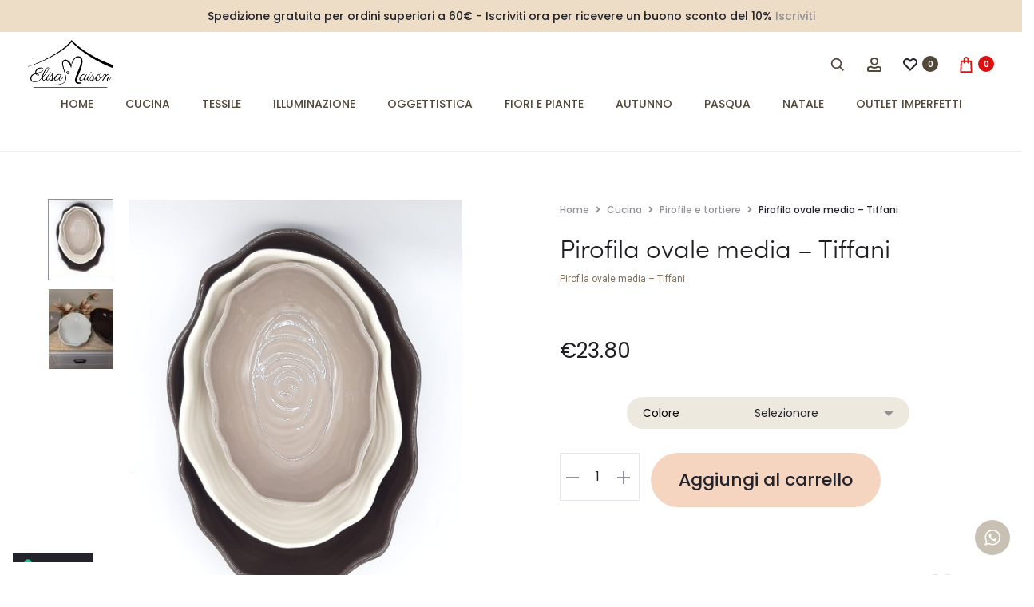

--- FILE ---
content_type: text/html; charset=UTF-8
request_url: https://elisamaison.it/product/pirofila-ovale-media-tiffani/
body_size: 63545
content:
<!DOCTYPE html>
<html lang="it-IT">
<head>
<meta charset="UTF-8">
<meta name="viewport" content="width=device-width, initial-scale=1">
<link rel="profile" href="http://gmpg.org/xfn/11">
<link rel="pingback" href="https://elisamaison.it/xmlrpc.php">

			<script type="text/javascript" class="_iub_cs_skip">
				var _iub = _iub || {};
				_iub.csConfiguration = _iub.csConfiguration || {};
				_iub.csConfiguration.siteId = "2824193";
				_iub.csConfiguration.cookiePolicyId = "68274657";
			</script>
			<script class="_iub_cs_skip" src="https://cs.iubenda.com/sync/2824193.js"></script>
			<title>Pirofila ovale media &#8211; Tiffani &#8211; Elisa Maison</title>
<meta name='robots' content='max-image-preview:large' />

<!-- Google Tag Manager for WordPress by gtm4wp.com -->
<script data-cfasync="false" data-pagespeed-no-defer>
	var gtm4wp_datalayer_name = "dataLayer";
	var dataLayer = dataLayer || [];
	const gtm4wp_use_sku_instead = false;
	const gtm4wp_currency = 'EUR';
	const gtm4wp_product_per_impression = 10;
	const gtm4wp_clear_ecommerce = false;
	const gtm4wp_datalayer_max_timeout = 2000;
</script>
<!-- End Google Tag Manager for WordPress by gtm4wp.com --><script type='application/javascript'  id='pys-version-script'>console.log('PixelYourSite Free version 11.1.5');</script>
<link rel='dns-prefetch' href='//cdn.iubenda.com' />
<link rel='dns-prefetch' href='//widget.trustpilot.com' />
<link rel='dns-prefetch' href='//fonts.googleapis.com' />
<link rel="alternate" type="application/rss+xml" title="Elisa Maison &raquo; Feed" href="https://elisamaison.it/feed/" />
<link rel="alternate" type="application/rss+xml" title="Elisa Maison &raquo; Feed dei commenti" href="https://elisamaison.it/comments/feed/" />
<link rel="alternate" type="application/rss+xml" title="Elisa Maison &raquo; Pirofila ovale media &#8211; Tiffani Feed dei commenti" href="https://elisamaison.it/product/pirofila-ovale-media-tiffani/feed/" />
<link rel="alternate" title="oEmbed (JSON)" type="application/json+oembed" href="https://elisamaison.it/wp-json/oembed/1.0/embed?url=https%3A%2F%2Felisamaison.it%2Fproduct%2Fpirofila-ovale-media-tiffani%2F" />
<link rel="alternate" title="oEmbed (XML)" type="text/xml+oembed" href="https://elisamaison.it/wp-json/oembed/1.0/embed?url=https%3A%2F%2Felisamaison.it%2Fproduct%2Fpirofila-ovale-media-tiffani%2F&#038;format=xml" />
<style id='wp-img-auto-sizes-contain-inline-css' type='text/css'>
img:is([sizes=auto i],[sizes^="auto," i]){contain-intrinsic-size:3000px 1500px}
/*# sourceURL=wp-img-auto-sizes-contain-inline-css */
</style>
<link rel='stylesheet' id='ht_ctc_main_css-css' href='https://elisamaison.it/wp-content/plugins/click-to-chat-for-whatsapp/new/inc/assets/css/main.css?ver=4.33' type='text/css' media='all' />
<style id='wp-emoji-styles-inline-css' type='text/css'>

	img.wp-smiley, img.emoji {
		display: inline !important;
		border: none !important;
		box-shadow: none !important;
		height: 1em !important;
		width: 1em !important;
		margin: 0 0.07em !important;
		vertical-align: -0.1em !important;
		background: none !important;
		padding: 0 !important;
	}
/*# sourceURL=wp-emoji-styles-inline-css */
</style>
<link rel='stylesheet' id='wp-block-library-css' href='https://elisamaison.it/wp-includes/css/dist/block-library/style.min.css?ver=05f9f8c2abccef7e2c20e6623fb73e0c' type='text/css' media='all' />
<style id='wp-block-library-theme-inline-css' type='text/css'>
.wp-block-audio :where(figcaption){color:#555;font-size:13px;text-align:center}.is-dark-theme .wp-block-audio :where(figcaption){color:#ffffffa6}.wp-block-audio{margin:0 0 1em}.wp-block-code{border:1px solid #ccc;border-radius:4px;font-family:Menlo,Consolas,monaco,monospace;padding:.8em 1em}.wp-block-embed :where(figcaption){color:#555;font-size:13px;text-align:center}.is-dark-theme .wp-block-embed :where(figcaption){color:#ffffffa6}.wp-block-embed{margin:0 0 1em}.blocks-gallery-caption{color:#555;font-size:13px;text-align:center}.is-dark-theme .blocks-gallery-caption{color:#ffffffa6}:root :where(.wp-block-image figcaption){color:#555;font-size:13px;text-align:center}.is-dark-theme :root :where(.wp-block-image figcaption){color:#ffffffa6}.wp-block-image{margin:0 0 1em}.wp-block-pullquote{border-bottom:4px solid;border-top:4px solid;color:currentColor;margin-bottom:1.75em}.wp-block-pullquote :where(cite),.wp-block-pullquote :where(footer),.wp-block-pullquote__citation{color:currentColor;font-size:.8125em;font-style:normal;text-transform:uppercase}.wp-block-quote{border-left:.25em solid;margin:0 0 1.75em;padding-left:1em}.wp-block-quote cite,.wp-block-quote footer{color:currentColor;font-size:.8125em;font-style:normal;position:relative}.wp-block-quote:where(.has-text-align-right){border-left:none;border-right:.25em solid;padding-left:0;padding-right:1em}.wp-block-quote:where(.has-text-align-center){border:none;padding-left:0}.wp-block-quote.is-large,.wp-block-quote.is-style-large,.wp-block-quote:where(.is-style-plain){border:none}.wp-block-search .wp-block-search__label{font-weight:700}.wp-block-search__button{border:1px solid #ccc;padding:.375em .625em}:where(.wp-block-group.has-background){padding:1.25em 2.375em}.wp-block-separator.has-css-opacity{opacity:.4}.wp-block-separator{border:none;border-bottom:2px solid;margin-left:auto;margin-right:auto}.wp-block-separator.has-alpha-channel-opacity{opacity:1}.wp-block-separator:not(.is-style-wide):not(.is-style-dots){width:100px}.wp-block-separator.has-background:not(.is-style-dots){border-bottom:none;height:1px}.wp-block-separator.has-background:not(.is-style-wide):not(.is-style-dots){height:2px}.wp-block-table{margin:0 0 1em}.wp-block-table td,.wp-block-table th{word-break:normal}.wp-block-table :where(figcaption){color:#555;font-size:13px;text-align:center}.is-dark-theme .wp-block-table :where(figcaption){color:#ffffffa6}.wp-block-video :where(figcaption){color:#555;font-size:13px;text-align:center}.is-dark-theme .wp-block-video :where(figcaption){color:#ffffffa6}.wp-block-video{margin:0 0 1em}:root :where(.wp-block-template-part.has-background){margin-bottom:0;margin-top:0;padding:1.25em 2.375em}
/*# sourceURL=/wp-includes/css/dist/block-library/theme.min.css */
</style>
<style id='classic-theme-styles-inline-css' type='text/css'>
/*! This file is auto-generated */
.wp-block-button__link{color:#fff;background-color:#32373c;border-radius:9999px;box-shadow:none;text-decoration:none;padding:calc(.667em + 2px) calc(1.333em + 2px);font-size:1.125em}.wp-block-file__button{background:#32373c;color:#fff;text-decoration:none}
/*# sourceURL=/wp-includes/css/classic-themes.min.css */
</style>
<style id='global-styles-inline-css' type='text/css'>
:root{--wp--preset--aspect-ratio--square: 1;--wp--preset--aspect-ratio--4-3: 4/3;--wp--preset--aspect-ratio--3-4: 3/4;--wp--preset--aspect-ratio--3-2: 3/2;--wp--preset--aspect-ratio--2-3: 2/3;--wp--preset--aspect-ratio--16-9: 16/9;--wp--preset--aspect-ratio--9-16: 9/16;--wp--preset--color--black: #000000;--wp--preset--color--cyan-bluish-gray: #abb8c3;--wp--preset--color--white: #ffffff;--wp--preset--color--pale-pink: #f78da7;--wp--preset--color--vivid-red: #cf2e2e;--wp--preset--color--luminous-vivid-orange: #ff6900;--wp--preset--color--luminous-vivid-amber: #fcb900;--wp--preset--color--light-green-cyan: #7bdcb5;--wp--preset--color--vivid-green-cyan: #00d084;--wp--preset--color--pale-cyan-blue: #8ed1fc;--wp--preset--color--vivid-cyan-blue: #0693e3;--wp--preset--color--vivid-purple: #9b51e0;--wp--preset--gradient--vivid-cyan-blue-to-vivid-purple: linear-gradient(135deg,rgb(6,147,227) 0%,rgb(155,81,224) 100%);--wp--preset--gradient--light-green-cyan-to-vivid-green-cyan: linear-gradient(135deg,rgb(122,220,180) 0%,rgb(0,208,130) 100%);--wp--preset--gradient--luminous-vivid-amber-to-luminous-vivid-orange: linear-gradient(135deg,rgb(252,185,0) 0%,rgb(255,105,0) 100%);--wp--preset--gradient--luminous-vivid-orange-to-vivid-red: linear-gradient(135deg,rgb(255,105,0) 0%,rgb(207,46,46) 100%);--wp--preset--gradient--very-light-gray-to-cyan-bluish-gray: linear-gradient(135deg,rgb(238,238,238) 0%,rgb(169,184,195) 100%);--wp--preset--gradient--cool-to-warm-spectrum: linear-gradient(135deg,rgb(74,234,220) 0%,rgb(151,120,209) 20%,rgb(207,42,186) 40%,rgb(238,44,130) 60%,rgb(251,105,98) 80%,rgb(254,248,76) 100%);--wp--preset--gradient--blush-light-purple: linear-gradient(135deg,rgb(255,206,236) 0%,rgb(152,150,240) 100%);--wp--preset--gradient--blush-bordeaux: linear-gradient(135deg,rgb(254,205,165) 0%,rgb(254,45,45) 50%,rgb(107,0,62) 100%);--wp--preset--gradient--luminous-dusk: linear-gradient(135deg,rgb(255,203,112) 0%,rgb(199,81,192) 50%,rgb(65,88,208) 100%);--wp--preset--gradient--pale-ocean: linear-gradient(135deg,rgb(255,245,203) 0%,rgb(182,227,212) 50%,rgb(51,167,181) 100%);--wp--preset--gradient--electric-grass: linear-gradient(135deg,rgb(202,248,128) 0%,rgb(113,206,126) 100%);--wp--preset--gradient--midnight: linear-gradient(135deg,rgb(2,3,129) 0%,rgb(40,116,252) 100%);--wp--preset--font-size--small: 13px;--wp--preset--font-size--medium: 20px;--wp--preset--font-size--large: 36px;--wp--preset--font-size--x-large: 42px;--wp--preset--spacing--20: 0.44rem;--wp--preset--spacing--30: 0.67rem;--wp--preset--spacing--40: 1rem;--wp--preset--spacing--50: 1.5rem;--wp--preset--spacing--60: 2.25rem;--wp--preset--spacing--70: 3.38rem;--wp--preset--spacing--80: 5.06rem;--wp--preset--shadow--natural: 6px 6px 9px rgba(0, 0, 0, 0.2);--wp--preset--shadow--deep: 12px 12px 50px rgba(0, 0, 0, 0.4);--wp--preset--shadow--sharp: 6px 6px 0px rgba(0, 0, 0, 0.2);--wp--preset--shadow--outlined: 6px 6px 0px -3px rgb(255, 255, 255), 6px 6px rgb(0, 0, 0);--wp--preset--shadow--crisp: 6px 6px 0px rgb(0, 0, 0);}:where(.is-layout-flex){gap: 0.5em;}:where(.is-layout-grid){gap: 0.5em;}body .is-layout-flex{display: flex;}.is-layout-flex{flex-wrap: wrap;align-items: center;}.is-layout-flex > :is(*, div){margin: 0;}body .is-layout-grid{display: grid;}.is-layout-grid > :is(*, div){margin: 0;}:where(.wp-block-columns.is-layout-flex){gap: 2em;}:where(.wp-block-columns.is-layout-grid){gap: 2em;}:where(.wp-block-post-template.is-layout-flex){gap: 1.25em;}:where(.wp-block-post-template.is-layout-grid){gap: 1.25em;}.has-black-color{color: var(--wp--preset--color--black) !important;}.has-cyan-bluish-gray-color{color: var(--wp--preset--color--cyan-bluish-gray) !important;}.has-white-color{color: var(--wp--preset--color--white) !important;}.has-pale-pink-color{color: var(--wp--preset--color--pale-pink) !important;}.has-vivid-red-color{color: var(--wp--preset--color--vivid-red) !important;}.has-luminous-vivid-orange-color{color: var(--wp--preset--color--luminous-vivid-orange) !important;}.has-luminous-vivid-amber-color{color: var(--wp--preset--color--luminous-vivid-amber) !important;}.has-light-green-cyan-color{color: var(--wp--preset--color--light-green-cyan) !important;}.has-vivid-green-cyan-color{color: var(--wp--preset--color--vivid-green-cyan) !important;}.has-pale-cyan-blue-color{color: var(--wp--preset--color--pale-cyan-blue) !important;}.has-vivid-cyan-blue-color{color: var(--wp--preset--color--vivid-cyan-blue) !important;}.has-vivid-purple-color{color: var(--wp--preset--color--vivid-purple) !important;}.has-black-background-color{background-color: var(--wp--preset--color--black) !important;}.has-cyan-bluish-gray-background-color{background-color: var(--wp--preset--color--cyan-bluish-gray) !important;}.has-white-background-color{background-color: var(--wp--preset--color--white) !important;}.has-pale-pink-background-color{background-color: var(--wp--preset--color--pale-pink) !important;}.has-vivid-red-background-color{background-color: var(--wp--preset--color--vivid-red) !important;}.has-luminous-vivid-orange-background-color{background-color: var(--wp--preset--color--luminous-vivid-orange) !important;}.has-luminous-vivid-amber-background-color{background-color: var(--wp--preset--color--luminous-vivid-amber) !important;}.has-light-green-cyan-background-color{background-color: var(--wp--preset--color--light-green-cyan) !important;}.has-vivid-green-cyan-background-color{background-color: var(--wp--preset--color--vivid-green-cyan) !important;}.has-pale-cyan-blue-background-color{background-color: var(--wp--preset--color--pale-cyan-blue) !important;}.has-vivid-cyan-blue-background-color{background-color: var(--wp--preset--color--vivid-cyan-blue) !important;}.has-vivid-purple-background-color{background-color: var(--wp--preset--color--vivid-purple) !important;}.has-black-border-color{border-color: var(--wp--preset--color--black) !important;}.has-cyan-bluish-gray-border-color{border-color: var(--wp--preset--color--cyan-bluish-gray) !important;}.has-white-border-color{border-color: var(--wp--preset--color--white) !important;}.has-pale-pink-border-color{border-color: var(--wp--preset--color--pale-pink) !important;}.has-vivid-red-border-color{border-color: var(--wp--preset--color--vivid-red) !important;}.has-luminous-vivid-orange-border-color{border-color: var(--wp--preset--color--luminous-vivid-orange) !important;}.has-luminous-vivid-amber-border-color{border-color: var(--wp--preset--color--luminous-vivid-amber) !important;}.has-light-green-cyan-border-color{border-color: var(--wp--preset--color--light-green-cyan) !important;}.has-vivid-green-cyan-border-color{border-color: var(--wp--preset--color--vivid-green-cyan) !important;}.has-pale-cyan-blue-border-color{border-color: var(--wp--preset--color--pale-cyan-blue) !important;}.has-vivid-cyan-blue-border-color{border-color: var(--wp--preset--color--vivid-cyan-blue) !important;}.has-vivid-purple-border-color{border-color: var(--wp--preset--color--vivid-purple) !important;}.has-vivid-cyan-blue-to-vivid-purple-gradient-background{background: var(--wp--preset--gradient--vivid-cyan-blue-to-vivid-purple) !important;}.has-light-green-cyan-to-vivid-green-cyan-gradient-background{background: var(--wp--preset--gradient--light-green-cyan-to-vivid-green-cyan) !important;}.has-luminous-vivid-amber-to-luminous-vivid-orange-gradient-background{background: var(--wp--preset--gradient--luminous-vivid-amber-to-luminous-vivid-orange) !important;}.has-luminous-vivid-orange-to-vivid-red-gradient-background{background: var(--wp--preset--gradient--luminous-vivid-orange-to-vivid-red) !important;}.has-very-light-gray-to-cyan-bluish-gray-gradient-background{background: var(--wp--preset--gradient--very-light-gray-to-cyan-bluish-gray) !important;}.has-cool-to-warm-spectrum-gradient-background{background: var(--wp--preset--gradient--cool-to-warm-spectrum) !important;}.has-blush-light-purple-gradient-background{background: var(--wp--preset--gradient--blush-light-purple) !important;}.has-blush-bordeaux-gradient-background{background: var(--wp--preset--gradient--blush-bordeaux) !important;}.has-luminous-dusk-gradient-background{background: var(--wp--preset--gradient--luminous-dusk) !important;}.has-pale-ocean-gradient-background{background: var(--wp--preset--gradient--pale-ocean) !important;}.has-electric-grass-gradient-background{background: var(--wp--preset--gradient--electric-grass) !important;}.has-midnight-gradient-background{background: var(--wp--preset--gradient--midnight) !important;}.has-small-font-size{font-size: var(--wp--preset--font-size--small) !important;}.has-medium-font-size{font-size: var(--wp--preset--font-size--medium) !important;}.has-large-font-size{font-size: var(--wp--preset--font-size--large) !important;}.has-x-large-font-size{font-size: var(--wp--preset--font-size--x-large) !important;}
:where(.wp-block-post-template.is-layout-flex){gap: 1.25em;}:where(.wp-block-post-template.is-layout-grid){gap: 1.25em;}
:where(.wp-block-term-template.is-layout-flex){gap: 1.25em;}:where(.wp-block-term-template.is-layout-grid){gap: 1.25em;}
:where(.wp-block-columns.is-layout-flex){gap: 2em;}:where(.wp-block-columns.is-layout-grid){gap: 2em;}
:root :where(.wp-block-pullquote){font-size: 1.5em;line-height: 1.6;}
/*# sourceURL=global-styles-inline-css */
</style>
<link rel='stylesheet' id='contact-form-7-css' href='https://elisamaison.it/wp-content/plugins/contact-form-7/includes/css/styles.css?ver=6.1.4' type='text/css' media='all' />
<link rel='stylesheet' id='uaf_client_css-css' href='https://elisamaison.it/wp-content/uploads/useanyfont/uaf.css?ver=1765533448' type='text/css' media='all' />
<link rel='stylesheet' id='woo-product-category-discount-css' href='https://elisamaison.it/wp-content/plugins/woo-product-category-discount/public/css/woo-product-category-discount-public.css?ver=5.15' type='text/css' media='all' />
<link rel='stylesheet' id='photoswipe-css' href='https://elisamaison.it/wp-content/plugins/woocommerce/assets/css/photoswipe/photoswipe.min.css?ver=10.4.3' type='text/css' media='all' />
<link rel='stylesheet' id='photoswipe-default-skin-css' href='https://elisamaison.it/wp-content/plugins/woocommerce/assets/css/photoswipe/default-skin/default-skin.min.css?ver=10.4.3' type='text/css' media='all' />
<link rel='stylesheet' id='woocommerce-general-css' href='https://elisamaison.it/wp-content/plugins/woocommerce/assets/css/woocommerce.css?ver=10.4.3' type='text/css' media='all' />
<style id='woocommerce-inline-inline-css' type='text/css'>
.woocommerce form .form-row .required { visibility: visible; }
/*# sourceURL=woocommerce-inline-inline-css */
</style>
<link rel='stylesheet' id='wcboost-variation-swatches-css' href='https://elisamaison.it/wp-content/plugins/wcboost-variation-swatches/assets/css/frontend.css?ver=1.1.2' type='text/css' media='all' />
<style id='wcboost-variation-swatches-inline-css' type='text/css'>
:root { --wcboost-swatches-item-width: 40px; --wcboost-swatches-item-height: 40px; }
/*# sourceURL=wcboost-variation-swatches-inline-css */
</style>
<link rel='stylesheet' id='xpay-checkout-css' href='https://elisamaison.it/wp-content/plugins/cartasi-x-pay/assets/css/xpay.css?ver=8.1.1' type='text/css' media='all' />
<link rel='stylesheet' id='free-shipping-label-public-css' href='https://elisamaison.it/wp-content/plugins/free-shipping-label/assets/build/fsl-public.css?ver=3.4.2' type='text/css' media='all' />
<link rel='stylesheet' id='gateway-css' href='https://elisamaison.it/wp-content/plugins/woocommerce-paypal-payments/modules/ppcp-button/assets/css/gateway.css?ver=3.3.1' type='text/css' media='all' />
<link rel='stylesheet' id='yith_wcbm_badge_style-css' href='https://elisamaison.it/wp-content/plugins/yith-woocommerce-badges-management/assets/css/frontend.css?ver=3.21.0' type='text/css' media='all' />
<style id='yith_wcbm_badge_style-inline-css' type='text/css'>
.yith-wcbm-badge.yith-wcbm-badge-text.yith-wcbm-badge-10166 {
				top: 0; right: 0; 
				
				-ms-transform: ; 
				-webkit-transform: ; 
				transform: ;
				padding: 0px 0px 0px 0px;
				background-color:#a54040; border-radius: 0px 0px 0px 0px; width:25px; height:15px;
			}
/*# sourceURL=yith_wcbm_badge_style-inline-css */
</style>
<link rel='stylesheet' id='yith-gfont-open-sans-css' href='https://elisamaison.it/wp-content/plugins/yith-woocommerce-badges-management/assets/fonts/open-sans/style.css?ver=3.21.0' type='text/css' media='all' />
<link rel='stylesheet' id='dgwt-wcas-style-css' href='https://elisamaison.it/wp-content/plugins/ajax-search-for-woocommerce/assets/css/style.min.css?ver=1.32.0' type='text/css' media='all' />
<link rel='stylesheet' id='sober-fonts-css' href='https://fonts.googleapis.com/css?family=Poppins%3A300%2C400%2C500%2C600%2C700&#038;subset=latin%2Clatin-ext&#038;display=swap&#038;ver=05f9f8c2abccef7e2c20e6623fb73e0c' type='text/css' media='all' />
<link rel='stylesheet' id='font-awesome-css' href='https://elisamaison.it/wp-content/plugins/elementor/assets/lib/font-awesome/css/font-awesome.min.css?ver=4.7.0' type='text/css' media='all' />
<style id='font-awesome-inline-css' type='text/css'>
[data-font="FontAwesome"]:before {font-family: 'FontAwesome' !important;content: attr(data-icon) !important;speak: none !important;font-weight: normal !important;font-variant: normal !important;text-transform: none !important;line-height: 1 !important;font-style: normal !important;-webkit-font-smoothing: antialiased !important;-moz-osx-font-smoothing: grayscale !important;}
/*# sourceURL=font-awesome-inline-css */
</style>
<link rel='stylesheet' id='bootstrap-css' href='https://elisamaison.it/wp-content/themes/sober/css/bootstrap.css?ver=3.3.6' type='text/css' media='all' />
<link rel='stylesheet' id='sober-css' href='https://elisamaison.it/wp-content/themes/sober/style.css?ver=3.4.18' type='text/css' media='all' />
<style id='sober-inline-css' type='text/css'>

				@font-face {
					font-family: "Sofia Pro";
					src: url( https://elisamaison.it/wp-content/themes/sober/fonts/sofiapro-light-webfont.woff2 ) format("woff2");
					font-weight: 300;
					font-style: normal;
					font-display: swap;
				}
			body,button,input,select,textarea{font-family: Poppins;font-size: 14px;font-weight: 400;line-height: 2.14286;color: #7c7c80;}a{color: #23232c;}a:hover{color: #111114;}h1, .h1{font-family: Poppins;font-size: 40px;font-weight: 500;line-height: 1.2;color: #23232c;text-transform: none;}h2, .h2{font-family: Poppins;font-size: 30px;font-weight: 500;line-height: 1.2;color: #23232c;text-transform: none;}h3, .h3{font-family: Poppins;font-size: 20px;font-weight: 500;line-height: 1.2;color: #23232c;text-transform: none;}h4, .h4{font-family: Poppins;font-size: 18px;font-weight: 500;line-height: 1.2;color: #23232c;text-transform: none;}h5, .h5{font-family: Poppins;font-size: 14px;font-weight: 500;line-height: 1.2;color: #23232c;text-transform: none;}h6, .h6{font-family: Poppins;font-size: 12px;font-weight: 500;line-height: 1.2;color: #23232c;text-transform: none;}.nav-menu > li > a, .side-menu .menu > li > a{font-size: 14px;font-weight: 500;color: #524839;}.nav-menu .sub-menu a, .side-menu .sub-menu a{font-family: Poppins;font-size: 12px;font-weight: 400;line-height: 1.4;color: #909097;text-transform: none;}.primary-menu.side-menu .menu > li > a{font-family: Poppins;font-size: 16px;font-weight: 600;color: #23232c;text-transform: uppercase;}.primary-menu.side-menu .sub-menu li a{font-family: Poppins;font-size: 12px;font-weight: 400;line-height: 1.4;color: #909097;text-transform: none;}.mobile-menu.side-menu .menu > li > a{font-family: Poppins;font-size: 16px;font-weight: 600;color: #23232c;text-transform: uppercase;}.mobile-menu.side-menu .sub-menu li a{font-family: Poppins;font-size: 12px;font-weight: 400;line-height: 1.3;color: #909097;text-transform: none;}.page-header .page-title{font-family: Sofia Pro;font-size: 90;font-weight: 300;line-height: 1;text-transform: none;}.page-header-style-minimal .page-header .page-title{font-family: Sofia Pro;font-size: 24px;font-weight: 300;line-height: 1;text-transform: none;}.woocommerce .woocommerce-breadcrumb, .breadcrumb{font-family: Poppins;font-size: 12px;font-weight: 500;text-transform: none;}.widget-title{font-size: 18px;}.woocommerce div.product .product_title{font-family: Sofia Pro;font-size: 32px;font-weight: 300;color: #1e1e23;text-transform: none;}.woocommerce div.product .woocommerce-product-details__short-description, .woocommerce div.product div[itemprop="description"]{font-family: Poppins;font-size: 12px;font-weight: 400;line-height: 2;text-transform: none;}.woocommerce .upsells h2, .woocommerce .related h2{font-family: Sofia Pro;font-size: 24px;font-weight: 300;color: #23232c;}.footer-info{font-family: Sofia Pro;font-size: 14px;}.site-branding .logo img {height: 60px;}.sober-popup.popup-layout-fullscreen, .sober-popup-backdrop {background-color: rgba(35,35,44,0.5); }.woocommerce .ribbons .onsale {background-color: #dd3333}.woocommerce .ribbons .newness {background-color: #f5d5c0}.woocommerce .ribbons .featured {background-color: #ff6962}.woocommerce .ribbons .sold-out {background-color: #827d7d}.site-footer.custom { background-color: #edddc6; }

			:root {
				--wcboost-swatches-item-gap: 0px;
			}
			.wcboost-variation-swatches--catalog {
				--wcboost-swatches-item-gap: 4px;
			}
			.wcboost-variation-swatches--catalog .wcboost-variation-swatches--color .wcboost-variation-swatches__name {
				width: 100%;
				height: 100%;
			}
		
/*# sourceURL=sober-inline-css */
</style>
<link rel='stylesheet' id='elementor-frontend-css' href='https://elisamaison.it/wp-content/uploads/elementor/css/custom-frontend.min.css?ver=1768465424' type='text/css' media='all' />
<link rel='stylesheet' id='widget-heading-css' href='https://elisamaison.it/wp-content/plugins/elementor/assets/css/widget-heading.min.css?ver=3.33.4' type='text/css' media='all' />
<link rel='stylesheet' id='e-popup-css' href='https://elisamaison.it/wp-content/plugins/pro-elements/assets/css/conditionals/popup.min.css?ver=3.33.2' type='text/css' media='all' />
<link rel='stylesheet' id='widget-woocommerce-product-images-css' href='https://elisamaison.it/wp-content/plugins/pro-elements/assets/css/widget-woocommerce-product-images.min.css?ver=3.33.2' type='text/css' media='all' />
<link rel='stylesheet' id='e-sticky-css' href='https://elisamaison.it/wp-content/plugins/pro-elements/assets/css/modules/sticky.min.css?ver=3.33.2' type='text/css' media='all' />
<link rel='stylesheet' id='widget-woocommerce-product-price-css' href='https://elisamaison.it/wp-content/plugins/pro-elements/assets/css/widget-woocommerce-product-price.min.css?ver=3.33.2' type='text/css' media='all' />
<link rel='stylesheet' id='widget-woocommerce-product-add-to-cart-css' href='https://elisamaison.it/wp-content/uploads/elementor/css/custom-pro-widget-woocommerce-product-add-to-cart.min.css?ver=1768465424' type='text/css' media='all' />
<link rel='stylesheet' id='widget-woocommerce-product-meta-css' href='https://elisamaison.it/wp-content/plugins/pro-elements/assets/css/widget-woocommerce-product-meta.min.css?ver=3.33.2' type='text/css' media='all' />
<link rel='stylesheet' id='widget-toggle-css' href='https://elisamaison.it/wp-content/uploads/elementor/css/custom-widget-toggle.min.css?ver=1768465424' type='text/css' media='all' />
<link rel='stylesheet' id='widget-woocommerce-product-data-tabs-css' href='https://elisamaison.it/wp-content/plugins/pro-elements/assets/css/widget-woocommerce-product-data-tabs.min.css?ver=3.33.2' type='text/css' media='all' />
<link rel='stylesheet' id='elementor-icons-css' href='https://elisamaison.it/wp-content/plugins/elementor/assets/lib/eicons/css/elementor-icons.min.css?ver=5.44.0' type='text/css' media='all' />
<link rel='stylesheet' id='elementor-post-2575-css' href='https://elisamaison.it/wp-content/uploads/elementor/css/post-2575.css?ver=1768465424' type='text/css' media='all' />
<link rel='stylesheet' id='elementor-post-2883-css' href='https://elisamaison.it/wp-content/uploads/elementor/css/post-2883.css?ver=1768465424' type='text/css' media='all' />
<link rel='stylesheet' id='elementor-post-8948-css' href='https://elisamaison.it/wp-content/uploads/elementor/css/post-8948.css?ver=1768465424' type='text/css' media='all' />
<link rel='stylesheet' id='soo-wishlist-css' href='https://elisamaison.it/wp-content/plugins/soo-wishlist/assets/css/wishlist.css?ver=1.2.6' type='text/css' media='all' />
<link rel='stylesheet' id='leaflet-css' href='https://elisamaison.it/wp-content/plugins/sober-addons/assets/css/leaflet.css?ver=1.7.1' type='text/css' media='all' />
<link rel='stylesheet' id='elementor-gf-roboto-css' href='https://fonts.googleapis.com/css?family=Roboto:100,100italic,200,200italic,300,300italic,400,400italic,500,500italic,600,600italic,700,700italic,800,800italic,900,900italic&#038;display=auto' type='text/css' media='all' />
<link rel='stylesheet' id='elementor-gf-robotoslab-css' href='https://fonts.googleapis.com/css?family=Roboto+Slab:100,100italic,200,200italic,300,300italic,400,400italic,500,500italic,600,600italic,700,700italic,800,800italic,900,900italic&#038;display=auto' type='text/css' media='all' />
<link rel='stylesheet' id='elementor-gf-poppins-css' href='https://fonts.googleapis.com/css?family=Poppins:100,100italic,200,200italic,300,300italic,400,400italic,500,500italic,600,600italic,700,700italic,800,800italic,900,900italic&#038;display=auto' type='text/css' media='all' />
<link rel='stylesheet' id='elementor-icons-shared-0-css' href='https://elisamaison.it/wp-content/plugins/elementor/assets/lib/font-awesome/css/fontawesome.min.css?ver=5.15.3' type='text/css' media='all' />
<link rel='stylesheet' id='elementor-icons-fa-solid-css' href='https://elisamaison.it/wp-content/plugins/elementor/assets/lib/font-awesome/css/solid.min.css?ver=5.15.3' type='text/css' media='all' />
<script type="text/template" id="tmpl-variation-template">
	<div class="woocommerce-variation-description">{{{ data.variation.variation_description }}}</div>
	<div class="woocommerce-variation-price">{{{ data.variation.price_html }}}</div>
	<div class="woocommerce-variation-availability">{{{ data.variation.availability_html }}}</div>
</script>
<script type="text/template" id="tmpl-unavailable-variation-template">
	<p role="alert">Questo prodotto non è disponibile. Scegli un&#039;altra combinazione.</p>
</script>

<script  type="text/javascript" class=" _iub_cs_skip" type="text/javascript" id="iubenda-head-inline-scripts-0">
/* <![CDATA[ */
var _iub = _iub || [];
_iub.csConfiguration = {"askConsentAtCookiePolicyUpdate":true,"floatingPreferencesButtonDisplay":"bottom-left","perPurposeConsent":true,"siteId":2824193,"whitelabel":false,"cookiePolicyId":68274657,"lang":"it", "banner":{ "acceptButtonDisplay":true,"closeButtonRejects":true,"customizeButtonDisplay":true,"explicitWithdrawal":true,"listPurposes":true,"position":"float-bottom-center" }};

//# sourceURL=iubenda-head-inline-scripts-0
/* ]]> */
</script>
<script  type="text/javascript" charset="UTF-8" async="" class=" _iub_cs_skip" type="text/javascript" src="//cdn.iubenda.com/cs/iubenda_cs.js?ver=3.12.4" id="iubenda-head-scripts-1-js"></script>
<script type="text/javascript" id="jquery-core-js-extra">
/* <![CDATA[ */
var pysFacebookRest = {"restApiUrl":"https://elisamaison.it/wp-json/pys-facebook/v1/event","debug":""};
//# sourceURL=jquery-core-js-extra
/* ]]> */
</script>
<script type="text/javascript" src="https://elisamaison.it/wp-includes/js/jquery/jquery.min.js?ver=3.7.1" id="jquery-core-js"></script>
<script type="text/javascript" src="https://elisamaison.it/wp-includes/js/jquery/jquery-migrate.min.js?ver=3.4.1" id="jquery-migrate-js"></script>
<script type="text/javascript" id="tp-js-js-extra">
/* <![CDATA[ */
var trustpilot_settings = {"key":"BlESpyZF1dvMuOkd","TrustpilotScriptUrl":"https://invitejs.trustpilot.com/tp.min.js","IntegrationAppUrl":"//ecommscript-integrationapp.trustpilot.com","PreviewScriptUrl":"//ecommplugins-scripts.trustpilot.com/v2.1/js/preview.min.js","PreviewCssUrl":"//ecommplugins-scripts.trustpilot.com/v2.1/css/preview.min.css","PreviewWPCssUrl":"//ecommplugins-scripts.trustpilot.com/v2.1/css/preview_wp.css","WidgetScriptUrl":"//widget.trustpilot.com/bootstrap/v5/tp.widget.bootstrap.min.js"};
//# sourceURL=tp-js-js-extra
/* ]]> */
</script>
<script type="text/javascript" src="https://elisamaison.it/wp-content/plugins/trustpilot-reviews/review/assets/js/headerScript.min.js?ver=1.0&#039; async=&#039;async" id="tp-js-js"></script>
<script type="text/javascript" src="//widget.trustpilot.com/bootstrap/v5/tp.widget.bootstrap.min.js?ver=1.0&#039; async=&#039;async" id="widget-bootstrap-js"></script>
<script type="text/javascript" id="trustbox-js-extra">
/* <![CDATA[ */
var trustbox_settings = {"page":"product","sku":"T884072,TRUSTPILOT_SKU_VALUE_3772,T884072,TRUSTPILOT_SKU_VALUE_4845,T884072,TRUSTPILOT_SKU_VALUE_4846,T884072,TRUSTPILOT_SKU_VALUE_4847","name":"Pirofila ovale media - Tiffani"};
var trustpilot_trustbox_settings = {"trustboxes":[{"enabled":"enabled","snippet":"[base64]","customizations":"[base64]","defaults":"[base64]","page":"landing","position":"before","corner":"top: #{Y}px; left: #{X}px;","paddingx":"0","paddingy":"0","zindex":"1000","clear":"both","xpaths":"[base64]","sku":"TRUSTPILOT_SKU_VALUE_7156,A721023","name":"Portauovo in porcellana Bunny","widgetName":"Review Collector","repeatable":false,"uuid":"3950d4df-575d-2e72-0b1e-7783522f6e89","error":null,"repeatXpath":{"xpathById":{"prefix":"","suffix":""},"xpathFromRoot":{"prefix":"","suffix":""}},"width":"100%","height":"52px","locale":"it-IT"},{"enabled":"enabled","snippet":"[base64]","customizations":"[base64]","defaults":"[base64]","page":"landing","position":"before","corner":"top: #{Y}px; left: #{X}px;","paddingx":"0","paddingy":"0","zindex":"1000","clear":"both","xpaths":"WyJpZChcIm1hc3RoZWFkXCIpL0RJVlsxXS9ESVZbMV0vRElWWzFdIiwiLy9ESVZbQGNsYXNzPVwiZWxpc2EtdG9wYmFyXCJdIiwiL0hUTUxbMV0vQk9EWVsxXS9ESVZbM10vSEVBREVSWzFdL0RJVlsxXS9ESVZbMV0vRElWWzFdIl0=","sku":"TRUSTPILOT_SKU_VALUE_7156,A721023","name":"Portauovo in porcellana Bunny","widgetName":"Micro Review Count","repeatable":false,"uuid":"016861a8-970e-7cb2-e927-ab01ba876cd7","error":null,"repeatXpath":{"xpathById":{"prefix":"","suffix":""},"xpathFromRoot":{"prefix":"","suffix":""}},"width":"100%","height":"24px","locale":"it-IT"},{"enabled":"enabled","snippet":"[base64]","customizations":"[base64]","defaults":"[base64]","page":"product","position":"before","corner":"top: #{Y}px; left: #{X}px;","paddingx":"0","paddingy":"0","zindex":"1000","clear":"both","xpaths":"WyJpZChcInByb2R1Y3QtNzE1NlwiKS9ESVZbM10iLCIvL0RJVltAY2xhc3M9XCJ3b29jb21tZXJjZS10YWJzIHdjLXRhYnMtd3JhcHBlclwiXSIsIi9IVE1MWzFdL0JPRFlbMV0vRElWWzRdL0RJVlsxXS9ESVZbMV0vRElWWzJdL0RJVlszXSJd","sku":"TRUSTPILOT_SKU_VALUE_7156,A721023","name":"Portauovo in porcellana Bunny","widgetName":"Micro Review Count","repeatable":false,"uuid":"093eb138-5799-30c0-9260-ea411c82b659","error":null,"repeatXpath":{"xpathById":{"prefix":"","suffix":""},"xpathFromRoot":{"prefix":"","suffix":""}},"width":"100%","height":"24px","locale":"it-IT"},{"enabled":"enabled","snippet":"[base64]","customizations":"[base64]","defaults":"[base64]","page":"product","position":"before","corner":"top: #{Y}px; left: #{X}px;","paddingx":"0","paddingy":"0","zindex":"1000","clear":"both","xpaths":"[base64]","sku":"TRUSTPILOT_SKU_VALUE_7156,A721023","name":"Portauovo in porcellana Bunny","widgetName":"Micro Review Count","repeatable":false,"uuid":"13d33ded-b439-e4f2-013e-162f787339ae","error":null,"repeatXpath":{"xpathById":{"prefix":"","suffix":""},"xpathFromRoot":{"prefix":"","suffix":""}},"width":"100%","height":"24px","locale":"it-IT"},{"enabled":"enabled","snippet":"[base64]","customizations":"[base64]","defaults":"[base64]","page":"category","position":"before","corner":"top: #{Y}px; left: #{X}px;","paddingx":"0","paddingy":"10","zindex":"1000","clear":"both","xpaths":"WyJpZChcImNvbnRlbnRcIikiLCIvL0RJVltAY2xhc3M9XCJzaXRlLWNvbnRlbnRcIl0iLCIvSFRNTFsxXS9CT0RZWzFdL0RJVls1XSJd","sku":"TRUSTPILOT_SKU_VALUE_7156,A721023","name":"Portauovo in porcellana Bunny","widgetName":"Micro Review Count","repeatable":false,"uuid":"f3ea89d2-d812-b1fc-532b-f7576b79f1b2","error":null,"repeatXpath":{"xpathById":{"prefix":"","suffix":""},"xpathFromRoot":{"prefix":"","suffix":""}},"width":"100%","height":"24px","locale":"it-IT"},{"enabled":"enabled","snippet":"[base64]","customizations":"[base64]","defaults":"[base64]","page":"ahr0chm6ly9lbglzyw1haxnvbi5pdc9zag9wlw==","position":"before","corner":"top: #{Y}px; left: #{X}px;","paddingx":"0","paddingy":"20","zindex":"1000","clear":"both","xpaths":"WyJpZChcImNvbG9waG9uXCIpL0RJVlsxXS9ESVZbMV0vRElWWzFdIiwiLy9ESVZbQGNsYXNzPVwicm93XCJdIiwiL0hUTUxbMV0vQk9EWVsxXS9GT09URVJbMV0vRElWWzFdL0RJVlsxXS9ESVZbMV0iXQ==","sku":"TRUSTPILOT_SKU_VALUE_7156,A721023","name":"Portauovo in porcellana Bunny","widgetName":"Micro Review Count","repeatable":false,"uuid":"c414822b-c77d-9a60-6a5e-f2cb803f6fb7","error":null,"repeatXpath":{"xpathById":{"prefix":"","suffix":""},"xpathFromRoot":{"prefix":"","suffix":""}},"width":"100%","height":"24px","locale":"it-IT"},{"enabled":"enabled","snippet":"[base64]","customizations":"[base64]","defaults":"[base64]","page":"ahr0chm6ly9lbglzyw1haxnvbi5pdc9zag9wlw==","position":"before","corner":"top: #{Y}px; left: #{X}px;","paddingx":"0","paddingy":"0","zindex":"1000","clear":"both","xpaths":"WyJpZChcIm1hc3RoZWFkXCIpL0RJVlsxXS9ESVZbMV0vRElWWzFdIiwiLy9ESVZbQGNsYXNzPVwiZWxpc2EtdG9wYmFyXCJdIiwiL0hUTUxbMV0vQk9EWVsxXS9ESVZbM10vSEVBREVSWzFdL0RJVlsxXS9ESVZbMV0vRElWWzFdIl0=","sku":"TRUSTPILOT_SKU_VALUE_7156,A721023","name":"Portauovo in porcellana Bunny","widgetName":"Micro Review Count","repeatable":false,"uuid":"173e5a9d-ba7e-b506-72e7-63f81f0d2ff8","error":null,"repeatXpath":{"xpathById":{"prefix":"","suffix":""},"xpathFromRoot":{"prefix":"","suffix":""}},"width":"100%","height":"24px","locale":"it-IT"},{"enabled":"enabled","snippet":"[base64]","customizations":"[base64]","defaults":"[base64]","page":"category","position":"before","corner":"top: #{Y}px; left: #{X}px;","paddingx":"0","paddingy":"0","zindex":"1000","clear":"both","xpaths":"WyJpZChcIm1hc3RoZWFkXCIpL0RJVlsxXS9ESVZbMV0vRElWWzFdIiwiLy9ESVZbQGNsYXNzPVwiZWxpc2EtdG9wYmFyXCJdIiwiL0hUTUxbMV0vQk9EWVsxXS9ESVZbM10vSEVBREVSWzFdL0RJVlsxXS9ESVZbMV0vRElWWzFdIl0=","sku":"TRUSTPILOT_SKU_VALUE_7156,A721023","name":"Portauovo in porcellana Bunny","widgetName":"Micro Review Count","repeatable":false,"uuid":"5d366c87-48de-b429-f7b4-6e7c993ea904","error":null,"repeatXpath":{"xpathById":{"prefix":"","suffix":""},"xpathFromRoot":{"prefix":"","suffix":""}},"width":"100%","height":"24px","locale":"it-IT"},{"enabled":"enabled","snippet":"[base64]","customizations":"[base64]","defaults":"[base64]","page":"ahr0chm6ly9lbglzyw1haxnvbi5pdc9tes1hy2nvdw50lw==","position":"before","corner":"top: #{Y}px; left: #{X}px;","paddingx":"0","paddingy":"0","zindex":"1000","clear":"both","xpaths":"WyJpZChcIm1hc3RoZWFkXCIpL0RJVlsxXS9ESVZbMV0vRElWWzFdIiwiLy9ESVZbQGNsYXNzPVwiZWxpc2EtdG9wYmFyXCJdIiwiL0hUTUxbMV0vQk9EWVsxXS9ESVZbM10vSEVBREVSWzFdL0RJVlsxXS9ESVZbMV0vRElWWzFdIl0=","sku":"TRUSTPILOT_SKU_VALUE_7156,A721023","name":"Portauovo in porcellana Bunny","widgetName":"Micro Review Count","repeatable":false,"uuid":"7e7d2466-c410-887d-9a09-0e93cb823dd5","error":null,"repeatXpath":{"xpathById":{"prefix":"","suffix":""},"xpathFromRoot":{"prefix":"","suffix":""}},"width":"100%","height":"24px","locale":"it-IT"}]};
//# sourceURL=trustbox-js-extra
/* ]]> */
</script>
<script type="text/javascript" src="https://elisamaison.it/wp-content/plugins/trustpilot-reviews/review/assets/js/trustBoxScript.min.js?ver=1.0&#039; async=&#039;async" id="trustbox-js"></script>
<script type="text/javascript" src="https://elisamaison.it/wp-content/plugins/woo-product-category-discount/public/js/woo-product-category-discount-public.js?ver=5.15" id="woo-product-category-discount-js"></script>
<script type="text/javascript" src="https://elisamaison.it/wp-content/plugins/woocommerce/assets/js/jquery-blockui/jquery.blockUI.min.js?ver=2.7.0-wc.10.4.3" id="wc-jquery-blockui-js" defer="defer" data-wp-strategy="defer"></script>
<script type="text/javascript" id="wc-add-to-cart-js-extra">
/* <![CDATA[ */
var wc_add_to_cart_params = {"ajax_url":"/wp-admin/admin-ajax.php","wc_ajax_url":"/?wc-ajax=%%endpoint%%","i18n_view_cart":"Visualizza carrello","cart_url":"https://elisamaison.it/cart/","is_cart":"","cart_redirect_after_add":"yes"};
//# sourceURL=wc-add-to-cart-js-extra
/* ]]> */
</script>
<script type="text/javascript" src="https://elisamaison.it/wp-content/plugins/woocommerce/assets/js/frontend/add-to-cart.min.js?ver=10.4.3" id="wc-add-to-cart-js" defer="defer" data-wp-strategy="defer"></script>
<script type="text/javascript" src="https://elisamaison.it/wp-content/plugins/woocommerce/assets/js/zoom/jquery.zoom.min.js?ver=1.7.21-wc.10.4.3" id="wc-zoom-js" defer="defer" data-wp-strategy="defer"></script>
<script type="text/javascript" src="https://elisamaison.it/wp-content/plugins/woocommerce/assets/js/photoswipe/photoswipe.min.js?ver=4.1.1-wc.10.4.3" id="wc-photoswipe-js" defer="defer" data-wp-strategy="defer"></script>
<script type="text/javascript" src="https://elisamaison.it/wp-content/plugins/woocommerce/assets/js/photoswipe/photoswipe-ui-default.min.js?ver=4.1.1-wc.10.4.3" id="wc-photoswipe-ui-default-js" defer="defer" data-wp-strategy="defer"></script>
<script type="text/javascript" id="wc-single-product-js-extra">
/* <![CDATA[ */
var wc_single_product_params = {"i18n_required_rating_text":"Seleziona una valutazione","i18n_rating_options":["1 stella su 5","2 stelle su 5","3 stelle su 5","4 stelle su 5","5 stelle su 5"],"i18n_product_gallery_trigger_text":"Visualizza la galleria di immagini a schermo intero","review_rating_required":"yes","flexslider":{"rtl":false,"animation":"slide","smoothHeight":true,"directionNav":false,"controlNav":"thumbnails","slideshow":false,"animationSpeed":500,"animationLoop":false,"allowOneSlide":false},"zoom_enabled":"1","zoom_options":[],"photoswipe_enabled":"1","photoswipe_options":{"shareEl":false,"closeOnScroll":false,"history":false,"hideAnimationDuration":0,"showAnimationDuration":0},"flexslider_enabled":""};
//# sourceURL=wc-single-product-js-extra
/* ]]> */
</script>
<script type="text/javascript" src="https://elisamaison.it/wp-content/plugins/woocommerce/assets/js/frontend/single-product.min.js?ver=10.4.3" id="wc-single-product-js" defer="defer" data-wp-strategy="defer"></script>
<script type="text/javascript" src="https://elisamaison.it/wp-content/plugins/woocommerce/assets/js/js-cookie/js.cookie.min.js?ver=2.1.4-wc.10.4.3" id="wc-js-cookie-js" defer="defer" data-wp-strategy="defer"></script>
<script type="text/javascript" id="woocommerce-js-extra">
/* <![CDATA[ */
var woocommerce_params = {"ajax_url":"/wp-admin/admin-ajax.php","wc_ajax_url":"/?wc-ajax=%%endpoint%%","i18n_password_show":"Mostra password","i18n_password_hide":"Nascondi password"};
//# sourceURL=woocommerce-js-extra
/* ]]> */
</script>
<script type="text/javascript" src="https://elisamaison.it/wp-content/plugins/woocommerce/assets/js/frontend/woocommerce.min.js?ver=10.4.3" id="woocommerce-js" defer="defer" data-wp-strategy="defer"></script>
<script type="text/javascript" src="https://elisamaison.it/wp-content/plugins/cartasi-x-pay/assets/js/xpay.js?ver=8.1.1" id="xpay-checkout-js"></script>
<script type="text/javascript" src="https://elisamaison.it/wp-includes/js/underscore.min.js?ver=1.13.7" id="underscore-js"></script>
<script type="text/javascript" id="wp-util-js-extra">
/* <![CDATA[ */
var _wpUtilSettings = {"ajax":{"url":"/wp-admin/admin-ajax.php"}};
//# sourceURL=wp-util-js-extra
/* ]]> */
</script>
<script type="text/javascript" src="https://elisamaison.it/wp-includes/js/wp-util.min.js?ver=05f9f8c2abccef7e2c20e6623fb73e0c" id="wp-util-js"></script>
<script type="text/javascript" id="wc-add-to-cart-variation-js-extra">
/* <![CDATA[ */
var wc_add_to_cart_variation_params = {"wc_ajax_url":"/?wc-ajax=%%endpoint%%","i18n_no_matching_variations_text":"Nessun prodotto corrisponde alla tua scelta. Prova con un'altra combinazione.","i18n_make_a_selection_text":"Seleziona le opzioni del prodotto prima di aggiungerlo al carrello.","i18n_unavailable_text":"Questo prodotto non \u00e8 disponibile. Scegli un'altra combinazione.","i18n_reset_alert_text":"La tua selezione \u00e8 stata azzerata. Seleziona le opzioni del prodotto prima di aggiungerlo al carrello."};
//# sourceURL=wc-add-to-cart-variation-js-extra
/* ]]> */
</script>
<script type="text/javascript" src="https://elisamaison.it/wp-content/plugins/woocommerce/assets/js/frontend/add-to-cart-variation.min.js?ver=10.4.3" id="wc-add-to-cart-variation-js" defer="defer" data-wp-strategy="defer"></script>
<script type="text/javascript" id="wc-cart-fragments-js-extra">
/* <![CDATA[ */
var wc_cart_fragments_params = {"ajax_url":"/wp-admin/admin-ajax.php","wc_ajax_url":"/?wc-ajax=%%endpoint%%","cart_hash_key":"wc_cart_hash_b4735ea3ce80127606cfd72316fb0f17","fragment_name":"wc_fragments_b4735ea3ce80127606cfd72316fb0f17","request_timeout":"5000"};
//# sourceURL=wc-cart-fragments-js-extra
/* ]]> */
</script>
<script type="text/javascript" src="https://elisamaison.it/wp-content/plugins/woocommerce/assets/js/frontend/cart-fragments.min.js?ver=10.4.3" id="wc-cart-fragments-js" defer="defer" data-wp-strategy="defer"></script>
<script type="text/javascript" src="https://elisamaison.it/wp-content/plugins/pixelyoursite/dist/scripts/jquery.bind-first-0.2.3.min.js?ver=0.2.3" id="jquery-bind-first-js"></script>
<script type="text/javascript" src="https://elisamaison.it/wp-content/plugins/pixelyoursite/dist/scripts/js.cookie-2.1.3.min.js?ver=2.1.3" id="js-cookie-pys-js"></script>
<script type="text/javascript" src="https://elisamaison.it/wp-content/plugins/pixelyoursite/dist/scripts/tld.min.js?ver=2.3.1" id="js-tld-js"></script>
<script type="text/javascript" id="pys-js-extra">
/* <![CDATA[ */
var pysOptions = {"staticEvents":{"facebook":{"woo_view_content":[{"delay":0,"type":"static","name":"ViewContent","pixelIds":["800349387454593"],"eventID":"633ba940-2a3a-41c9-baab-4617536fbd7e","params":{"content_ids":["3772"],"content_type":"product_group","content_name":"Pirofila ovale media - Tiffani","category_name":"Pirofile e tortiere","value":"23.8","currency":"EUR","contents":[{"id":"3772","quantity":1}],"product_price":"23.8","page_title":"Pirofila ovale media - Tiffani","post_type":"product","post_id":3772,"plugin":"PixelYourSite","user_role":"guest","event_url":"elisamaison.it/product/pirofila-ovale-media-tiffani/"},"e_id":"woo_view_content","ids":[],"hasTimeWindow":false,"timeWindow":0,"woo_order":"","edd_order":""}],"init_event":[{"delay":0,"type":"static","ajaxFire":false,"name":"PageView","pixelIds":["800349387454593"],"eventID":"f2f99628-9d0c-43a2-9d42-b3dda2317f20","params":{"page_title":"Pirofila ovale media - Tiffani","post_type":"product","post_id":3772,"plugin":"PixelYourSite","user_role":"guest","event_url":"elisamaison.it/product/pirofila-ovale-media-tiffani/"},"e_id":"init_event","ids":[],"hasTimeWindow":false,"timeWindow":0,"woo_order":"","edd_order":""}]}},"dynamicEvents":[],"triggerEvents":[],"triggerEventTypes":[],"facebook":{"pixelIds":["800349387454593"],"advancedMatching":{"external_id":"cdbcedddfcfecdabddebcecabfbda"},"advancedMatchingEnabled":true,"removeMetadata":false,"wooVariableAsSimple":false,"serverApiEnabled":true,"wooCRSendFromServer":false,"send_external_id":null,"enabled_medical":false,"do_not_track_medical_param":["event_url","post_title","page_title","landing_page","content_name","categories","category_name","tags"],"meta_ldu":false},"debug":"","siteUrl":"https://elisamaison.it","ajaxUrl":"https://elisamaison.it/wp-admin/admin-ajax.php","ajax_event":"49c2cf9909","enable_remove_download_url_param":"1","cookie_duration":"7","last_visit_duration":"60","enable_success_send_form":"","ajaxForServerEvent":"1","ajaxForServerStaticEvent":"1","useSendBeacon":"1","send_external_id":"1","external_id_expire":"180","track_cookie_for_subdomains":"1","google_consent_mode":"1","gdpr":{"ajax_enabled":false,"all_disabled_by_api":false,"facebook_disabled_by_api":false,"analytics_disabled_by_api":false,"google_ads_disabled_by_api":false,"pinterest_disabled_by_api":false,"bing_disabled_by_api":false,"reddit_disabled_by_api":false,"externalID_disabled_by_api":false,"facebook_prior_consent_enabled":true,"analytics_prior_consent_enabled":true,"google_ads_prior_consent_enabled":null,"pinterest_prior_consent_enabled":true,"bing_prior_consent_enabled":true,"cookiebot_integration_enabled":false,"cookiebot_facebook_consent_category":"marketing","cookiebot_analytics_consent_category":"statistics","cookiebot_tiktok_consent_category":"marketing","cookiebot_google_ads_consent_category":"marketing","cookiebot_pinterest_consent_category":"marketing","cookiebot_bing_consent_category":"marketing","consent_magic_integration_enabled":false,"real_cookie_banner_integration_enabled":false,"cookie_notice_integration_enabled":false,"cookie_law_info_integration_enabled":false,"analytics_storage":{"enabled":true,"value":"granted","filter":false},"ad_storage":{"enabled":true,"value":"granted","filter":false},"ad_user_data":{"enabled":true,"value":"granted","filter":false},"ad_personalization":{"enabled":true,"value":"granted","filter":false}},"cookie":{"disabled_all_cookie":false,"disabled_start_session_cookie":false,"disabled_advanced_form_data_cookie":false,"disabled_landing_page_cookie":false,"disabled_first_visit_cookie":false,"disabled_trafficsource_cookie":false,"disabled_utmTerms_cookie":false,"disabled_utmId_cookie":false},"tracking_analytics":{"TrafficSource":"direct","TrafficLanding":"undefined","TrafficUtms":[],"TrafficUtmsId":[]},"GATags":{"ga_datalayer_type":"default","ga_datalayer_name":"dataLayerPYS"},"woo":{"enabled":true,"enabled_save_data_to_orders":true,"addToCartOnButtonEnabled":true,"addToCartOnButtonValueEnabled":true,"addToCartOnButtonValueOption":"price","singleProductId":3772,"removeFromCartSelector":"form.woocommerce-cart-form .remove","addToCartCatchMethod":"add_cart_hook","is_order_received_page":false,"containOrderId":false},"edd":{"enabled":false},"cache_bypass":"1769377483"};
//# sourceURL=pys-js-extra
/* ]]> */
</script>
<script type="text/javascript" src="https://elisamaison.it/wp-content/plugins/pixelyoursite/dist/scripts/public.js?ver=11.1.5" id="pys-js"></script>
<link rel="https://api.w.org/" href="https://elisamaison.it/wp-json/" /><link rel="alternate" title="JSON" type="application/json" href="https://elisamaison.it/wp-json/wp/v2/product/3772" /><link rel="EditURI" type="application/rsd+xml" title="RSD" href="https://elisamaison.it/xmlrpc.php?rsd" />

<link rel="canonical" href="https://elisamaison.it/product/pirofila-ovale-media-tiffani/" />
<link rel='shortlink' href='https://elisamaison.it/?p=3772' />
<!-- start Simple Custom CSS and JS -->
<style type="text/css">
/* assicura che nulla clipperi i layer al first paint */
#rev_slider_3_1_wrapper,
#rev_slider_3_1 .rs-parallax-wrap,
#rev_slider_3_1 .rs-mask-wrap {
  overflow: visible !important;
}

/* se qualche stile imposta visibility/opacity durante il bootstrap */
#rev_slider_3_1,
#rev_slider_3_1 .rs-layer {
  visibility: visible !important;
  opacity: 1 !important;
}

/* aumentiamo lo stacking in caso di header/barre sticky */
#rev_slider_3_1_wrapper { position: relative; z-index: 200 !important; }
</style>
<!-- end Simple Custom CSS and JS -->
<!-- start Simple Custom CSS and JS -->
<style type="text/css">
/* ===== PhotoSwipe: frecce bianche senza pallini, posizionate verso il centro ===== */

/* Bottone: area cliccabile, senza sfondo */
.pswp .pswp__button--arrow--left,
.pswp .pswp__button--arrow--right{
  width: 56px !important;
  height: 56px !important;
  background: transparent !important;   /* niente "pallino" */
  border: 0 !important;
  box-shadow: none !important;
  display: flex !important;
  align-items: center !important;
  justify-content: center !important;
  opacity: 1 !important;
  visibility: visible !important;
  pointer-events: auto !important;
  z-index: 99999 !important;
  transition: none !important;
}

/* Nasconde qualunque sprite/icone default */
.pswp .pswp__button--arrow--left::before,
.pswp .pswp__button--arrow--right::before{
  content: "" !important;
  display: block !important;
  width: 28px !important;
  height: 28px !important;
  background: none !important;          /* reset sprite */
  opacity: 1 !important;
}

/* Icone bianche via SVG inline */
.pswp .pswp__button--arrow--left::before{
  background-image: url("data:image/svg+xml,%3Csvg xmlns='http://www.w3.org/2000/svg' viewBox='0 0 24 24'%3E%3Cpath d='M15 18l-6-6 6-6' fill='none' stroke='%23fff' stroke-width='2' stroke-linecap='round' stroke-linejoin='round'/%3E%3C/svg%3E") !important;
  background-repeat: no-repeat !important;
  background-size: contain !important;
}
.pswp .pswp__button--arrow--right::before{
  background-image: url("data:image/svg+xml,%3Csvg xmlns='http://www.w3.org/2000/svg' viewBox='0 0 24 24'%3E%3Cpath d='M9 6l6 6-6 6' fill='none' stroke='%23fff' stroke-width='2' stroke-linecap='round' stroke-linejoin='round'/%3E%3C/svg%3E") !important;
  background-repeat: no-repeat !important;
  background-size: contain !important;
}

/* Niente effetti di fade/idle/hover che le fanno sparire */
.pswp .pswp__button--arrow--left:hover,
.pswp .pswp__button--arrow--right:hover,
.pswp .pswp__button--arrow--left:focus,
.pswp .pswp__button--arrow--right:focus,
.pswp .pswp__button--arrow--left:active,
.pswp .pswp__button--arrow--right:active{
  background: transparent !important;
  opacity: 1 !important;
}
.pswp .pswp__ui--idle .pswp__top-bar,
.pswp .pswp__ui--idle .pswp__button--arrow--left,
.pswp .pswp__ui--idle .pswp__button--arrow--right{
  opacity: 1 !important;
}

/* Posizionale più vicine all'immagine (regola i valori a gusto) */
.pswp .pswp__button--arrow--left  { left:  clamp(12px, 22vw, 420px) !important; }
.pswp .pswp__button--arrow--right { right: clamp(12px, 22vw, 420px) !important; }


header#masthead {
    height: 150px;
}
.wp-block-themepunch-revslider {
    width: 100% !important;
}

@media (max-width: 1024px){
  .pswp .pswp__button--arrow--left  { left:  clamp(10px, 14vw, 220px) !important; }
  .pswp .pswp__button--arrow--right { right: clamp(10px, 14vw, 220px) !important; }
}
@media (max-width: 640px){
  .pswp .pswp__button--arrow--left  { left: 12px !important; }
  .pswp .pswp__button--arrow--right { right: 12px !important; }
	
	
	header#masthead {
    height: 110px;
}
}
</style>
<!-- end Simple Custom CSS and JS -->
<!-- start Simple Custom CSS and JS -->
<style type="text/css">
</style>
<!-- end Simple Custom CSS and JS -->
<!-- start Simple Custom CSS and JS -->
<style type="text/css">
/* Add your CSS code here.

For example:
.example {
    color: red;
}

For brushing up on your CSS knowledge, check out http://www.w3schools.com/css/css_syntax.asp

End of comment */ 

.woocommerce ul#shipping_method .amount {
    color: #000000;
    font-weight: 400;
}

.woocommerce-billing-fields__field-wrapper {
    display: flex;
    flex-direction: column;
}
p#billing_first_name_field, p#billing_last_name_field {
    width: 100%;
}

.page-id-9 tr.order-total {
    display: none;
}</style>
<!-- end Simple Custom CSS and JS -->
<!-- start Simple Custom CSS and JS -->
<style type="text/css">
/* Add your CSS code here.

For example:
.example {
    color: red;
}

For brushing up on your CSS knowledge, check out http://www.w3schools.com/css/css_syntax.asp

End of comment */ 




.header-v3 .site-header .row {
            flex-wrap: wrap!important;
	height: 110px;
        }

div#trustpilot-widget-trustbox-1-wrapper {
    width: 100% !important;
    flex-basis: 100% !important;
}

.post-type-archive-product
div#trustpilot-widget-trustbox-2-wrapper, .post-type-archive-product div#trustpilot-widget-trustbox-3-wrapper {
	display:none;
}




.topbar-light .topbar {
    color: #23232c;
    background-color: #edddc6;
	overflow: hidden;
 

}
	


.woocommerce-checkout form.checkout .form-row {
    overflow: hidden;
    padding-left: 200px;
    margin: 0 0 15px;
}
.menu-item-cart a.cart-contents svg {
   
    fill: #db1212 !important;
    
}
ul.hidden-xs.hidden-sm.hidden-md {
    display: flex;
    align-content: center;
    align-items: center;
    justify-content: flex-end;
}
li.menu-item.menu-item-search {
	display:flex!important;
}
.header-icon li.menu-item-cart a.cart-contents span.count {
    background-color: #db1212 !important;
}
a.cart-contents.menu-item-mobile-cart.hidden-lg svg {
    fill: #db1212 !important;
}
.woocommerce-checkout #payment li {
    border-bottom: 1px solid #eaebee;
    padding: 10px 0;
}
.woocommerce-cart .cart_coupon {
    margin-bottom: 0px;
    margin-top: 0px;
    padding: 40px;
    border: 2px solid #f1f2f4;
}
a.checkout-button.button.alt.wc-forward, button#place_order {

    background-color: #97c75e !important;
}
.page-id-10 tr.cart_item {
    display: none;
}

.header-v3 .site-header .row {
    flex-wrap: nowrap;
}

.header-v3 .site-header .site-branding {
    width: 12%;
}
.header-v3 .site-header .header-icon {
    /* flex: 0; */
    width: 63%;
    flex-basis: 1%;
}
nav#site-navigation {
    width: 70%;
}

.header-icon.col-xs-3.col-sm-3.col-md-3.col-lg-3 {
    flex-basis: 19%;
	padding-right:50px;
	   position: relative !important;
    top: 0px;
}
	 
}



@media(min-width:768px) {
	

	    .header-icon.col-xs-3.col-sm-3.col-md-3.col-lg-3 {
        flex-basis: 19%;
        padding-right: 50px;
        position: relative !important;
        top: 0px;
    }
		.site-branding.col-xs-6.col-sm-6.col-md-6.col-lg-12 {
    display: flex;
    flex-direction: column;
    align-content: center;
    justify-content: center;
    align-items: center;
}
	    .site-header .row .mobile-nav-toggle, .site-header .row .header-icon {
        flex: 1;
        padding-left: 50px;
    }
	
	
	.woocommerce .col2-set .col-1, 
	.woocommerce-page .col2-set .col-1 {
		width: 90%;
	}

	#customer_details {
		display: flex;
		flex-flow: column nowrap;
		float: left;
		width: 50%;
	}

	#customer_details .col-2 {
		width: 90%;
		margin-top: 20px;
	}

	#order_review,
	#order_review_heading {
		width: 50%;
		float: left;
		clear: none;
		margin-top: -50px;
		margin-bottom: 40px;
	}
}

.footer-widgets-area-1 #text-6,
.footer-widgets-area-2 #mc4wp_form_widget-2 {
    display: none;
}

ul#menu-footer {
    margin-top: -20px;
}

ul#menu-footer a {
		color: #80715A !important;
}

.menu-item-search svg {
	stroke: #524839 !important;
}

.menu-item-account svg {
	stroke: #524839 !important;
}

.menu-item-cart svg {
	stroke: #524839 !important;
	fill: #524839 !important; 
	color: #524839 !important;
}

.header-icon li.menu-item-cart span.count, .header-icon li.menu-item-wishlist span.count {
	background-color: #524839 !important;
}

.footer-widgets h4 {
	font-family: Poppins, sans-serif;
	font-size: 20px;
	color: #80715A;
}

.widget_text {
	font-family: Sofia pro, sans-serif;
	font-size: 15px;
	color: #80715A;
}

.footer-bottom {
	font-family: Sofia pro, sans-serif;
	font-size: 13px;
	color: #80715A;
}

.woocommerce ul.products li.product .woocommerce-loop-category__title, .woocommerce ul.products li.product .woocommerce-loop-product__title, .woocommerce ul.products li.product h3 {
	color: #80715A !important;
}

.woocommerce ul.products li.product-style-addtocart .buttons .button {
	background-color: #F3CFBA;
}

.page-header-text-light .page-header .page-title {
	display: none;
}

.page-header-text-light .page-header .breadcrumb {
	display: none;
}




.shop-sidebar .widget ul li > a {
	color: #80715A !important;
}


.woocommerce a.button {
	background-color: #F3CFBA !important;
}

.woocommerce-page-header li.active a {
	color: #524839 !important;
}

.woocommerce-page-header li.active .count {
	background-color: #524839 !important;
}

.line-hover.active:after {
	background-color: #524839 !important;
}

.woocommerce-page-header {
	background-color: #f7e9e040;
}

.woocommerce-page-header li a {
	color: #80715A !important;
}

.woocommerce-page-header .count {
	background-color: #80715A !important;
	color: white;
}

.woocommerce-page-header li:hover .count {
	background-color: #524839 !important;
	color: white;
}

.woocommerce-page-header li:hover a, .woocommerce-page-header li.active a {
	color: #524839 !important;
}

.woocommerce-cart .cart-empty {
	background-color: #f7e9e040;
	color: #80715A;
}

p {
	color: #80715A;
}

.woocommerce-edit-account form.edit-account .form-row-submit .button {
	background-color: #F5D5C0;
}

label {
	color: #524839;
}

h3 {
	color: #524839 !important;
}

.woocommerce-account .woocommerce-MyAccount-content .woocommerce-Message {
	color: #80715A;
}

.woocommerce div.product form.cart .add-to-wishlist-button, .woocommerce div.product p.cart .add-to-wishlist-button {
	display: none;
}

.woocommerce div.product form.cart .button svg {
	display: none;
}

.woocommerce div.product form.cart .button {
	background-color: #F5D5C0;
}

.woocommerce-message .box-content .button {
	background-color: transparent !important;
}

.button {
	background-color: #F5D5C0 !important;
} 

.woocommerce-cart .cart_coupon .coupon_button .button {
	background-color: transparent !important;
}

.woocommerce #review_form #respond .form-submit input {
	background-color: #F5D5C0;
}

.order-tracking-link  {
	display: none;
}

.footer-widgets .container {
    padding-top: 10px;
    padding-bottom: 0;
}

.footer-info .container, .footer-info .sober-container {
	display: none;
}

.footer-bottom {
	padding: 0
}

/* custom header 
 */
nav#site-navigation {
    width: 100%;
}

.header-v3 .site-branding, .header-v5 .site-branding {
    margin-bottom: 0px;
}

.header-v3 .site-header {
    padding-top: 5px;
    padding-bottom: 5px;
}



div#content {
    padding-bottom: 0;
}

.site-branding.col-xs-6.col-sm-6.col-md-6.col-lg-12 {
    display: flex;
	flex-direction: column;
}

/* .site-branding.col-xs-6.col-sm-6.col-md-6.col-lg-12:after {
	content: "ISCRIVITI ORA PER RICEVERE UN BUONO SCONTO DEL 10%";
	background-color: #EDDDC6;
} */
.elisa-claim {
	background-color: #edddc6;
}

.elisa-claim h5 {
	margin: 7px 0;
}

a.logo {
	z-index: 999999;
	display: flex !important;
	padding-left: 50px;
	align-items: center; 
}

.sober-container {
	padding: 0;
}

.footer-widgets .container {
    padding-top: 0;
    padding-bottom: 0;
}

.footer-widgets-area-1.footer-widgets-area.col-xs-12.col-sm-6.col-md-4 {
    margin-top: 7%;
}

.elisa-topbar {
	display: flex;
	justify-content: space-between;
	align-items: center;
}

.elisa-header-icons {
	display: flex;
	list-style-type: none;
	margin-right: 50px;
}


.elisa-header-icons li {
	margin-left: 20px;
}

li.menu-item.menu-item-search {
    display: none;
}

.elisa-topbar .toggle-nav {
	display: none;
}

.sidebar-single-left .widget-area {
	padding-left: 45px;
}

[data-value="uncategorized"] {
	display: none;
}

.site-branding.col-xs-6.col-sm-6.col-md-6.col-lg-12 {
	padding: 0;
}

.wcboost-variation-swatches > select {
	display: inline !important;
}

ul.wcboost-variation-swatches__wrapper {
	display: none;
}

.woocommerce div.product form.cart .variations .swatches .label {
    padding-top: 6px;
}

.woocommerce div.product form.cart .variations .variable-options {
	background: #EDE9DE;
    padding: 5px 20px;
    border-radius: 20px;
	border-bottom: none;
	cursor: pointer;
}
.woocommerce div.product form.cart .variations .swatches .label label {
	cursor: pointer;
	color: black;
}

.variations-reset {
	display: none;
}

.woocommerce div.product form.cart .variations {
	margin-bottom: 0;
}

.woocommerce div.product form.cart .variations .variable-options svg {
	margin-right: 20px;
}

.woocommerce div.product form.cart .variations select {
	cursor: pointer;
}

.woocommerce div.product form.cart .variations .variable-options:after {
	display: none;
}

@media only screen and (max-width: 768px) {
	.woocommerce-checkout form.checkout .form-row {
    overflow: hidden;
    padding-left: 0px;
    margin: 0 0 15px;
}
	div#block-13 {
    display: none;
}
	.topbar .text-center {
    text-align: center;
    font-size: 12px;
}
	
	    .woocommerce-cart .cart_coupon .coupon_button {
        display: flex;
        justify-content: space-between;
        flex-direction: column;
    }

	html, body {
		overflow-x: hidden;

	}
	.row {
		padding-left:15px;
		padding-right:15px;
	}
	.elisa-header-icons {
		display: none;
	}
	
	.elisa-searchbar {
		display: none;
	}
	
	a.logo {
		padding: 0;
	}
	
	.elisa-topbar .toggle-nav {
	display: inline-block;
}
	
	.elisa-claim h5 {
		font-size: 10px;
	}
	
	.sidebar-single-left .widget-area {
	display: none;
}
	
	.site .sober-container, .site .container {
		padding: 0 !important;
	}
	
	.toggle-nav .icon-nav {
		margin-left: 20px;
	}
	
	.menu-item-mobile-cart, .menu-item-mobile-wishlist {
		margin-right: 20px;
	}
}




/* tool bar filtro per mobile */
.woocommerce .shop-toolbar {
	display: none;
}

/*  end */


/* parola cerca da mobile
 */

@media only screen and (max-width: 834px) {
	ul.hidden-xs.hidden-sm.hidden-md {
    display: flex !important;
}
	li.menu-item.menu-item-search, li.menu-item.menu-item-account, li.menu-item.menu-item-wishlist, a.cart-contents.menu-item-mobile-cart.hidden-lg {
		display:none;
	}
	
	
.dgwt-wcas-sf-wrapp input[type=search].dgwt-wcas-search-input::-webkit-input-placeholder {
    color: #fff;

}
	
/* 	a.toggle-filter::before {
    content: "FILTRA PER CATEGORIA";
} */
	
.woocommerce .shop-toolbar {
	display: block;
}
li.data.filter::before {
    content: "FILTRA PER CATEGORIA";

}
	
	li.data.filter{
			font-weight:600;
	}
.woocommerce .shop-toolbar .toolbar-control .filter a {
 
    color: #ffffff;
    
}
	.woocommerce .shop-toolbar .toolbar-control .filter svg {

     margin:  0px; 
   
}
	ul.toolbar-control {
    display: flex;
    justify-content: center;
}
	
	}

/* hero banner shop page
 */
.page-header {
    background-position:bottom;
}

@media only screen and (min-width: 768px) {
	.menu-item-mobile-cart, .menu-item-mobile-wishlist {
		display: none;
	}
.woocommerce div.product .sticky-cart-form--pin{
	visibility:hidden;
	
}
.woocommerce div.product .sticky-cart-form--pin{
	display:none;
}


@media(max-width:1450px) {
	
	.header-v3 .site-header .row {
    flex-wrap: wrap;
}
	
.header-icon.col-xs-3.col-sm-3.col-md-3.col-lg-3 {
    flex-basis: 15%;
    padding-right: 50px;
    position: relative !important;
    top: -80px;
}}

	
	@media(max-width:2050px) {
	
	.header-v3 .site-header .row {
    flex-wrap: nowrap;
}
		        .header-icon.col-xs-3.col-sm-3.col-md-3.col-lg-3 {
            flex-basis: 15%;
            padding-right: 50px;
            position: relative !important;
            top: -80px;
        }
	}
	
@media only screen and (min-width:650px) and (max-width:1050px){
	.header-icon.col-xs-3.col-sm-3.col-md-3.col-lg-3 {
            flex-basis: 15%;
            padding-right: 50px;
            position: relative !important;
            top: 0px;
        }
	}</style>
<!-- end Simple Custom CSS and JS -->
<!-- start Simple Custom CSS and JS -->
<style type="text/css">
/* Add your CSS code here.

For example:
.example {
    color: red;
}

For brushing up on your CSS knowledge, check out http://www.w3schools.com/css/css_syntax.asp

End of comment */ 

.owl-stage {
    width: 7314px !important;
}
.owl-carousel.owl-drag .owl-item {
    -webkit-user-select: none;
    -moz-user-select: none;
    user-select: none;
    margin-right: 100px !important;
}


ul#menu-principale {
    display: flex;
    flex-wrap: nowrap;
    flex-direction: row;
	justify-content: center;
    align-items: center;
}

div#buttons-container {
    text-align: center !important;
    display: flex;
    justify-content: center!important;
}

.tp-widget-loader .tp-rebrand-stars .tp-rebrand-stars--5 .tp-widget-loader--loaded, .tp-widget-wrapper .visible {
	display:none!important;
}

.woocommerce-checkout .woocommerce-login-form, .woocommerce-checkout .woocommerce-coupon-form {
    float: left;
    margin-bottom: 10px;
}
	
	.site-content {
    padding-top: 15px;
    padding-bottom: 100px;
}


.woocommerce div.product form.cart div.variations div.variable-options.line-hover {
	display:flex!important;
	flex-direction:row!important;
	
}

.woocommerce div.product form.cart.swatches-support .variable-options .label {
    display: block;
    text-align: center;
    margin-bottom: 0px!important;
}

.woocommerce div.product form.cart.swatches-support .variable-options .arrow {
    display: block;
}


.woocommerce div.product form.cart .variations .variable {
    padding: 0 30px;
    width: 80%!important;
    margin: 0 -4px 30px 0;
    display: inline-block;
    vertical-align: top;
}

@media only screen and (max-width: 600px) {
	
	.owl-carousel.owl-drag .owl-item {
    -webkit-user-select: none;
    -moz-user-select: none;
    user-select: none;
    margin-right: 0px !important;
		
}
	
.woocommerce div.product form.cart .variations .variable {
    padding: 0 30px;
    width: 100% !important;
    margin: 0 -4px 30px 0;
    display: inline-block;
    vertical-align: top;
}
}</style>
<!-- end Simple Custom CSS and JS -->
<!-- start Simple Custom CSS and JS -->
<style type="text/css">
/* Add your CSS code here.

For example:
.example {
    color: red;
}

For brushing up on your CSS knowledge, check out http://www.w3schools.com/css/css_syntax.asp

End of comment */ 


#shipping_method li{
	margin-bottom:0!important;
}
label[for="shipping_method_0_free_shipping2"]{}

.woocommerce-checkout .woocommerce-shipping-totals{
	display:block!important;
}
.woocommerce-checkout .woocommerce-shipping-totals th.bonus{
	display:none!important;
}
.woocommerce-checkout .woocommerce-shipping-totals th:not(.bonus){
	display:block!important;
	border:0!important
}
.woocommerce-checkout td[data-title="Spedizione"]{
	padding-top:0!important;
	display:block!important;border:0!important;
	width:100%;
}


/*.woocommerce-cart .woocommerce-shipping-totals.shipping{
	display:none!important;
}
*/

.page-id-9 .devnet_fsl-free-shipping.fsl-center-text.bar-type-linear.fsl-layout-default.qualified_message {
    display: none;
}

.woocommerce a.button, .woocommerce a.button.alt, .woocommerce a.button.disabled, .woocommerce a.button.alt.disabled, .woocommerce a.button:disabled, .woocommerce a.button.alt:disabled, .woocommerce a.button:disabled[disabled], .woocommerce a.button.alt:disabled[disabled], .woocommerce button.button, .woocommerce button.button.alt, .woocommerce button.button.disabled, .woocommerce button.button.alt.disabled, .woocommerce button.button:disabled, .woocommerce button.button.alt:disabled, .woocommerce button.button:disabled[disabled], .woocommerce button.button.alt:disabled[disabled], .woocommerce input.button, .woocommerce input.button.alt, .woocommerce input.button.disabled, .woocommerce input.button.alt.disabled, .woocommerce input.button:disabled, .woocommerce input.button.alt:disabled, .woocommerce input.button:disabled[disabled], .woocommerce input.button.alt:disabled[disabled]{
	
	color:#23232c!important;
}

div#block-13 {
    margin-bottom: 0px;
}

a.checkout-button.button.alt.wc-forward {
    font-size: 20px;
    padding: 4px 35px;
    border-radius: 50px;
    margin-bottom: 20px;
}
.woocommerce-checkout #payment div.place-order .button {
    display: block;
    text-transform: uppercase;
    width: 100%;
    border-radius: 50px;
    line-height: 80px;
    font-size: 20px;
}</style>
<!-- end Simple Custom CSS and JS -->
<!-- start Simple Custom CSS and JS -->
<script type="text/javascript">
(function(){
  // Disattiva la lightbox di Elementor sui link della galleria prodotto
  document.addEventListener('DOMContentLoaded', function(){
    var sel = '.woocommerce-product-gallery a, .product .images a, .elementor-widget-woocommerce-product-images a';
    var links = document.querySelectorAll(sel);
    for (var i=0; i<links.length; i++){
      links[i].setAttribute('data-elementor-open-lightbox', 'no');
      links[i].removeAttribute('data-elementor-lightbox-slideshow');
    }
  });
})();
</script>
<!-- end Simple Custom CSS and JS -->
<!-- start Simple Custom CSS and JS -->
<script type="text/javascript">
 

document.addEventListener('DOMContentLoaded', function() {
    document.querySelectorAll('.products-filter__option.filter-list-item').forEach(function(element) {
        if (element.getAttribute('data-value') === 'profumazioni') {
            element.style.display = 'none';
        }
    });
});
</script>
<!-- end Simple Custom CSS and JS -->
<meta name="facebook-domain-verification" content="v4f0438iet6dm9itgtjzxh76bu7x5f" /><script src="https://elisamaison.it/wp-content/plugins/cartasi-x-pay/assets/js/pagodil-sticker.min.js?v=8.1.1"></script><style>.pagodil-sticker-container { display: inline-block; margin-bottom: 60px; } </style>
<!-- Google Tag Manager for WordPress by gtm4wp.com -->
<!-- GTM Container placement set to automatic -->
<script data-cfasync="false" data-pagespeed-no-defer>
	var dataLayer_content = {"pagePostType":"product","pagePostType2":"single-product","pagePostAuthor":"matteo","productRatingCounts":[],"productAverageRating":0,"productReviewCount":0,"productType":"variable","productIsVariable":1};
	dataLayer.push( dataLayer_content );
</script>
<script data-cfasync="false" data-pagespeed-no-defer>
(function(w,d,s,l,i){w[l]=w[l]||[];w[l].push({'gtm.start':
new Date().getTime(),event:'gtm.js'});var f=d.getElementsByTagName(s)[0],
j=d.createElement(s),dl=l!='dataLayer'?'&l='+l:'';j.async=true;j.src=
'//www.googletagmanager.com/gtm.js?id='+i+dl;f.parentNode.insertBefore(j,f);
})(window,document,'script','dataLayer','GTM-K82CKPHM');
</script>
<!-- End Google Tag Manager for WordPress by gtm4wp.com -->		<style>
			.dgwt-wcas-ico-magnifier,.dgwt-wcas-ico-magnifier-handler{max-width:20px}.dgwt-wcas-search-wrapp{max-width:600px}		</style>
			<style>
		#mobile-menu .dgwt-wcas-search-wrapp {
			margin-bottom: 15px;
		}

		.menu-item-search .dgwt-wcas-search-wrapp.dgwt-wcas-layout-icon .dgwt-wcas-ico-magnifier-handler {
			max-width: 18px;
		}
	</style>
		<noscript><style>.woocommerce-product-gallery{ opacity: 1 !important; }</style></noscript>
	<meta name="generator" content="Elementor 3.33.4; features: additional_custom_breakpoints; settings: css_print_method-external, google_font-enabled, font_display-auto">
<!-- Hotjar Tracking Code for ElisaMaison -->
<script>
    (function(h,o,t,j,a,r){
        h.hj=h.hj||function(){(h.hj.q=h.hj.q||[]).push(arguments)};
        h._hjSettings={hjid:3322678,hjsv:6};
        a=o.getElementsByTagName('head')[0];
        r=o.createElement('script');r.async=1;
        r.src=t+h._hjSettings.hjid+j+h._hjSettings.hjsv;
        a.appendChild(r);
    })(window,document,'https://static.hotjar.com/c/hotjar-','.js?sv=');
</script>
			<style>
				.e-con.e-parent:nth-of-type(n+4):not(.e-lazyloaded):not(.e-no-lazyload),
				.e-con.e-parent:nth-of-type(n+4):not(.e-lazyloaded):not(.e-no-lazyload) * {
					background-image: none !important;
				}
				@media screen and (max-height: 1024px) {
					.e-con.e-parent:nth-of-type(n+3):not(.e-lazyloaded):not(.e-no-lazyload),
					.e-con.e-parent:nth-of-type(n+3):not(.e-lazyloaded):not(.e-no-lazyload) * {
						background-image: none !important;
					}
				}
				@media screen and (max-height: 640px) {
					.e-con.e-parent:nth-of-type(n+2):not(.e-lazyloaded):not(.e-no-lazyload),
					.e-con.e-parent:nth-of-type(n+2):not(.e-lazyloaded):not(.e-no-lazyload) * {
						background-image: none !important;
					}
				}
			</style>
			<meta name="generator" content="Powered by Slider Revolution 6.5.25 - responsive, Mobile-Friendly Slider Plugin for WordPress with comfortable drag and drop interface." />
<link rel="icon" href="https://elisamaison.it/wp-content/uploads/2022/07/cropped-logo-EM_Tavola-disegno-1-32x32.png" sizes="32x32" />
<link rel="icon" href="https://elisamaison.it/wp-content/uploads/2022/07/cropped-logo-EM_Tavola-disegno-1-192x192.png" sizes="192x192" />
<link rel="apple-touch-icon" href="https://elisamaison.it/wp-content/uploads/2022/07/cropped-logo-EM_Tavola-disegno-1-180x180.png" />
<meta name="msapplication-TileImage" content="https://elisamaison.it/wp-content/uploads/2022/07/cropped-logo-EM_Tavola-disegno-1-270x270.png" />
    <style id="rev-fix-initial">
      /* Evita clipping iniziale dei layer */
      #rev_slider_3_1_wrapper,
      #rev_slider_3_1 .rs-parallax-wrap,
      #rev_slider_3_1 .rs-mask-wrap {
        overflow: visible !important;
      }
      #rev_slider_3_1,
      #rev_slider_3_1 .rs-layer {
        visibility: visible !important;
        opacity: 1 !important;
      }
      /* Stacking sopra header/barre sticky eventuali */
      #rev_slider_3_1_wrapper { position: relative; z-index: 200 !important; }
    </style>
    <script>function setREVStartSize(e){
			//window.requestAnimationFrame(function() {
				window.RSIW = window.RSIW===undefined ? window.innerWidth : window.RSIW;
				window.RSIH = window.RSIH===undefined ? window.innerHeight : window.RSIH;
				try {
					var pw = document.getElementById(e.c).parentNode.offsetWidth,
						newh;
					pw = pw===0 || isNaN(pw) || (e.l=="fullwidth" || e.layout=="fullwidth") ? window.RSIW : pw;
					e.tabw = e.tabw===undefined ? 0 : parseInt(e.tabw);
					e.thumbw = e.thumbw===undefined ? 0 : parseInt(e.thumbw);
					e.tabh = e.tabh===undefined ? 0 : parseInt(e.tabh);
					e.thumbh = e.thumbh===undefined ? 0 : parseInt(e.thumbh);
					e.tabhide = e.tabhide===undefined ? 0 : parseInt(e.tabhide);
					e.thumbhide = e.thumbhide===undefined ? 0 : parseInt(e.thumbhide);
					e.mh = e.mh===undefined || e.mh=="" || e.mh==="auto" ? 0 : parseInt(e.mh,0);
					if(e.layout==="fullscreen" || e.l==="fullscreen")
						newh = Math.max(e.mh,window.RSIH);
					else{
						e.gw = Array.isArray(e.gw) ? e.gw : [e.gw];
						for (var i in e.rl) if (e.gw[i]===undefined || e.gw[i]===0) e.gw[i] = e.gw[i-1];
						e.gh = e.el===undefined || e.el==="" || (Array.isArray(e.el) && e.el.length==0)? e.gh : e.el;
						e.gh = Array.isArray(e.gh) ? e.gh : [e.gh];
						for (var i in e.rl) if (e.gh[i]===undefined || e.gh[i]===0) e.gh[i] = e.gh[i-1];
											
						var nl = new Array(e.rl.length),
							ix = 0,
							sl;
						e.tabw = e.tabhide>=pw ? 0 : e.tabw;
						e.thumbw = e.thumbhide>=pw ? 0 : e.thumbw;
						e.tabh = e.tabhide>=pw ? 0 : e.tabh;
						e.thumbh = e.thumbhide>=pw ? 0 : e.thumbh;
						for (var i in e.rl) nl[i] = e.rl[i]<window.RSIW ? 0 : e.rl[i];
						sl = nl[0];
						for (var i in nl) if (sl>nl[i] && nl[i]>0) { sl = nl[i]; ix=i;}
						var m = pw>(e.gw[ix]+e.tabw+e.thumbw) ? 1 : (pw-(e.tabw+e.thumbw)) / (e.gw[ix]);
						newh =  (e.gh[ix] * m) + (e.tabh + e.thumbh);
					}
					var el = document.getElementById(e.c);
					if (el!==null && el) el.style.height = newh+"px";
					el = document.getElementById(e.c+"_wrapper");
					if (el!==null && el) {
						el.style.height = newh+"px";
						el.style.display = "block";
					}
				} catch(e){
					console.log("Failure at Presize of Slider:" + e)
				}
			//});
		  };</script>
		<style type="text/css" id="wp-custom-css">
			.single-product .owl-carousel.owl-drag .owl-item {
    -webkit-user-select: none;
    -moz-user-select: none;
    user-select: none;
    margin-right: auto!important;
}		</style>
		<style id="kirki-inline-styles">body,button,input,select,textarea{font-family:Poppins;font-size:14px;font-weight:400;line-height:2.14286;color:#7c7c80;}a{color:#23232c;}a:hover, a:visited{color:#111114;}h1, .h1{font-family:Poppins;font-size:40px;font-weight:500;line-height:1.2;text-transform:none;color:#23232c;}h2, .h2{font-family:Poppins;font-size:30px;font-weight:500;line-height:1.2;text-transform:none;color:#23232c;}h3, .h3{font-family:Poppins;font-size:20px;font-weight:500;line-height:1.2;text-transform:none;color:#23232c;}h4, .h4{font-family:Poppins;font-size:18px;font-weight:500;line-height:1.2;text-transform:none;color:#23232c;}h5, .h5{font-family:Poppins;font-size:14px;font-weight:500;line-height:1.2;text-transform:none;color:#23232c;}h6, .h6{font-family:Poppins;font-size:12px;font-weight:500;line-height:1.2;text-transform:none;color:#23232c;}.nav-menu > li > a, .side-menu .menu > li > a{font-size:14px;font-weight:500;color:#524839;}.nav-menu .sub-menu a, .side-menu .sub-menu a{font-family:Poppins;font-size:12px;font-weight:400;line-height:1.4;text-transform:none;color:#909097;}.primary-menu.side-menu .menu > li > a{font-family:Poppins;font-size:16px;font-weight:600;text-transform:uppercase;color:#23232c;}.primary-menu.side-menu .sub-menu li a{font-family:Poppins;font-size:12px;font-weight:400;line-height:1.4;text-transform:none;color:#909097;}.mobile-menu.side-menu .menu > li > a{font-family:Poppins;font-size:16px;font-weight:600;text-transform:uppercase;color:#23232c;}.mobile-menu.side-menu .sub-menu li a{font-family:Poppins;font-size:12px;font-weight:400;line-height:1.3;text-transform:none;color:#909097;}.page-header .page-title{font-family:Sofia Pro;font-size:90;font-weight:300;line-height:1;text-transform:none;}.woocommerce .woocommerce-breadcrumb, .breadcrumb{font-family:Poppins;font-size:12px;font-weight:500;text-transform:none;}.widget-title{font-size:18px;}.woocommerce div.product .product_title{font-family:Sofia Pro;font-size:32px;font-weight:300;text-transform:none;color:#1e1e23;}.woocommerce div.product .woocommerce-product-details__short-description, .woocommerce div.product div[itemprop="description"]{font-family:Poppins;font-size:12px;font-weight:400;line-height:2;text-transform:none;}.woocommerce .upsells h2, .woocommerce .related h2{font-family:Sofia Pro;font-size:24px;font-weight:300;color:#23232c;}.footer-info{font-family:Sofia Pro;font-size:14px;}@media screen and (max-width: 767px){.mobile-menu{width:85%;}}/* devanagari */
@font-face {
  font-family: 'Poppins';
  font-style: normal;
  font-weight: 500;
  font-display: swap;
  src: url(https://elisamaison.it/wp-content/fonts/poppins/pxiByp8kv8JHgFVrLGT9Z11lFc-K.woff2) format('woff2');
  unicode-range: U+0900-097F, U+1CD0-1CF9, U+200C-200D, U+20A8, U+20B9, U+20F0, U+25CC, U+A830-A839, U+A8E0-A8FF, U+11B00-11B09;
}
/* latin-ext */
@font-face {
  font-family: 'Poppins';
  font-style: normal;
  font-weight: 500;
  font-display: swap;
  src: url(https://elisamaison.it/wp-content/fonts/poppins/pxiByp8kv8JHgFVrLGT9Z1JlFc-K.woff2) format('woff2');
  unicode-range: U+0100-02BA, U+02BD-02C5, U+02C7-02CC, U+02CE-02D7, U+02DD-02FF, U+0304, U+0308, U+0329, U+1D00-1DBF, U+1E00-1E9F, U+1EF2-1EFF, U+2020, U+20A0-20AB, U+20AD-20C0, U+2113, U+2C60-2C7F, U+A720-A7FF;
}
/* latin */
@font-face {
  font-family: 'Poppins';
  font-style: normal;
  font-weight: 500;
  font-display: swap;
  src: url(https://elisamaison.it/wp-content/fonts/poppins/pxiByp8kv8JHgFVrLGT9Z1xlFQ.woff2) format('woff2');
  unicode-range: U+0000-00FF, U+0131, U+0152-0153, U+02BB-02BC, U+02C6, U+02DA, U+02DC, U+0304, U+0308, U+0329, U+2000-206F, U+20AC, U+2122, U+2191, U+2193, U+2212, U+2215, U+FEFF, U+FFFD;
}
/* devanagari */
@font-face {
  font-family: 'Poppins';
  font-style: normal;
  font-weight: 600;
  font-display: swap;
  src: url(https://elisamaison.it/wp-content/fonts/poppins/pxiByp8kv8JHgFVrLEj6Z11lFc-K.woff2) format('woff2');
  unicode-range: U+0900-097F, U+1CD0-1CF9, U+200C-200D, U+20A8, U+20B9, U+20F0, U+25CC, U+A830-A839, U+A8E0-A8FF, U+11B00-11B09;
}
/* latin-ext */
@font-face {
  font-family: 'Poppins';
  font-style: normal;
  font-weight: 600;
  font-display: swap;
  src: url(https://elisamaison.it/wp-content/fonts/poppins/pxiByp8kv8JHgFVrLEj6Z1JlFc-K.woff2) format('woff2');
  unicode-range: U+0100-02BA, U+02BD-02C5, U+02C7-02CC, U+02CE-02D7, U+02DD-02FF, U+0304, U+0308, U+0329, U+1D00-1DBF, U+1E00-1E9F, U+1EF2-1EFF, U+2020, U+20A0-20AB, U+20AD-20C0, U+2113, U+2C60-2C7F, U+A720-A7FF;
}
/* latin */
@font-face {
  font-family: 'Poppins';
  font-style: normal;
  font-weight: 600;
  font-display: swap;
  src: url(https://elisamaison.it/wp-content/fonts/poppins/pxiByp8kv8JHgFVrLEj6Z1xlFQ.woff2) format('woff2');
  unicode-range: U+0000-00FF, U+0131, U+0152-0153, U+02BB-02BC, U+02C6, U+02DA, U+02DC, U+0304, U+0308, U+0329, U+2000-206F, U+20AC, U+2122, U+2191, U+2193, U+2212, U+2215, U+FEFF, U+FFFD;
}
/* devanagari */
@font-face {
  font-family: 'Poppins';
  font-style: normal;
  font-weight: 700;
  font-display: swap;
  src: url(https://elisamaison.it/wp-content/fonts/poppins/pxiByp8kv8JHgFVrLCz7Z11lFc-K.woff2) format('woff2');
  unicode-range: U+0900-097F, U+1CD0-1CF9, U+200C-200D, U+20A8, U+20B9, U+20F0, U+25CC, U+A830-A839, U+A8E0-A8FF, U+11B00-11B09;
}
/* latin-ext */
@font-face {
  font-family: 'Poppins';
  font-style: normal;
  font-weight: 700;
  font-display: swap;
  src: url(https://elisamaison.it/wp-content/fonts/poppins/pxiByp8kv8JHgFVrLCz7Z1JlFc-K.woff2) format('woff2');
  unicode-range: U+0100-02BA, U+02BD-02C5, U+02C7-02CC, U+02CE-02D7, U+02DD-02FF, U+0304, U+0308, U+0329, U+1D00-1DBF, U+1E00-1E9F, U+1EF2-1EFF, U+2020, U+20A0-20AB, U+20AD-20C0, U+2113, U+2C60-2C7F, U+A720-A7FF;
}
/* latin */
@font-face {
  font-family: 'Poppins';
  font-style: normal;
  font-weight: 700;
  font-display: swap;
  src: url(https://elisamaison.it/wp-content/fonts/poppins/pxiByp8kv8JHgFVrLCz7Z1xlFQ.woff2) format('woff2');
  unicode-range: U+0000-00FF, U+0131, U+0152-0153, U+02BB-02BC, U+02C6, U+02DA, U+02DC, U+0304, U+0308, U+0329, U+2000-206F, U+20AC, U+2122, U+2191, U+2193, U+2212, U+2215, U+FEFF, U+FFFD;
}/* devanagari */
@font-face {
  font-family: 'Poppins';
  font-style: normal;
  font-weight: 500;
  font-display: swap;
  src: url(https://elisamaison.it/wp-content/fonts/poppins/pxiByp8kv8JHgFVrLGT9Z11lFc-K.woff2) format('woff2');
  unicode-range: U+0900-097F, U+1CD0-1CF9, U+200C-200D, U+20A8, U+20B9, U+20F0, U+25CC, U+A830-A839, U+A8E0-A8FF, U+11B00-11B09;
}
/* latin-ext */
@font-face {
  font-family: 'Poppins';
  font-style: normal;
  font-weight: 500;
  font-display: swap;
  src: url(https://elisamaison.it/wp-content/fonts/poppins/pxiByp8kv8JHgFVrLGT9Z1JlFc-K.woff2) format('woff2');
  unicode-range: U+0100-02BA, U+02BD-02C5, U+02C7-02CC, U+02CE-02D7, U+02DD-02FF, U+0304, U+0308, U+0329, U+1D00-1DBF, U+1E00-1E9F, U+1EF2-1EFF, U+2020, U+20A0-20AB, U+20AD-20C0, U+2113, U+2C60-2C7F, U+A720-A7FF;
}
/* latin */
@font-face {
  font-family: 'Poppins';
  font-style: normal;
  font-weight: 500;
  font-display: swap;
  src: url(https://elisamaison.it/wp-content/fonts/poppins/pxiByp8kv8JHgFVrLGT9Z1xlFQ.woff2) format('woff2');
  unicode-range: U+0000-00FF, U+0131, U+0152-0153, U+02BB-02BC, U+02C6, U+02DA, U+02DC, U+0304, U+0308, U+0329, U+2000-206F, U+20AC, U+2122, U+2191, U+2193, U+2212, U+2215, U+FEFF, U+FFFD;
}
/* devanagari */
@font-face {
  font-family: 'Poppins';
  font-style: normal;
  font-weight: 600;
  font-display: swap;
  src: url(https://elisamaison.it/wp-content/fonts/poppins/pxiByp8kv8JHgFVrLEj6Z11lFc-K.woff2) format('woff2');
  unicode-range: U+0900-097F, U+1CD0-1CF9, U+200C-200D, U+20A8, U+20B9, U+20F0, U+25CC, U+A830-A839, U+A8E0-A8FF, U+11B00-11B09;
}
/* latin-ext */
@font-face {
  font-family: 'Poppins';
  font-style: normal;
  font-weight: 600;
  font-display: swap;
  src: url(https://elisamaison.it/wp-content/fonts/poppins/pxiByp8kv8JHgFVrLEj6Z1JlFc-K.woff2) format('woff2');
  unicode-range: U+0100-02BA, U+02BD-02C5, U+02C7-02CC, U+02CE-02D7, U+02DD-02FF, U+0304, U+0308, U+0329, U+1D00-1DBF, U+1E00-1E9F, U+1EF2-1EFF, U+2020, U+20A0-20AB, U+20AD-20C0, U+2113, U+2C60-2C7F, U+A720-A7FF;
}
/* latin */
@font-face {
  font-family: 'Poppins';
  font-style: normal;
  font-weight: 600;
  font-display: swap;
  src: url(https://elisamaison.it/wp-content/fonts/poppins/pxiByp8kv8JHgFVrLEj6Z1xlFQ.woff2) format('woff2');
  unicode-range: U+0000-00FF, U+0131, U+0152-0153, U+02BB-02BC, U+02C6, U+02DA, U+02DC, U+0304, U+0308, U+0329, U+2000-206F, U+20AC, U+2122, U+2191, U+2193, U+2212, U+2215, U+FEFF, U+FFFD;
}
/* devanagari */
@font-face {
  font-family: 'Poppins';
  font-style: normal;
  font-weight: 700;
  font-display: swap;
  src: url(https://elisamaison.it/wp-content/fonts/poppins/pxiByp8kv8JHgFVrLCz7Z11lFc-K.woff2) format('woff2');
  unicode-range: U+0900-097F, U+1CD0-1CF9, U+200C-200D, U+20A8, U+20B9, U+20F0, U+25CC, U+A830-A839, U+A8E0-A8FF, U+11B00-11B09;
}
/* latin-ext */
@font-face {
  font-family: 'Poppins';
  font-style: normal;
  font-weight: 700;
  font-display: swap;
  src: url(https://elisamaison.it/wp-content/fonts/poppins/pxiByp8kv8JHgFVrLCz7Z1JlFc-K.woff2) format('woff2');
  unicode-range: U+0100-02BA, U+02BD-02C5, U+02C7-02CC, U+02CE-02D7, U+02DD-02FF, U+0304, U+0308, U+0329, U+1D00-1DBF, U+1E00-1E9F, U+1EF2-1EFF, U+2020, U+20A0-20AB, U+20AD-20C0, U+2113, U+2C60-2C7F, U+A720-A7FF;
}
/* latin */
@font-face {
  font-family: 'Poppins';
  font-style: normal;
  font-weight: 700;
  font-display: swap;
  src: url(https://elisamaison.it/wp-content/fonts/poppins/pxiByp8kv8JHgFVrLCz7Z1xlFQ.woff2) format('woff2');
  unicode-range: U+0000-00FF, U+0131, U+0152-0153, U+02BB-02BC, U+02C6, U+02DA, U+02DC, U+0304, U+0308, U+0329, U+2000-206F, U+20AC, U+2122, U+2191, U+2193, U+2212, U+2215, U+FEFF, U+FFFD;
}/* devanagari */
@font-face {
  font-family: 'Poppins';
  font-style: normal;
  font-weight: 500;
  font-display: swap;
  src: url(https://elisamaison.it/wp-content/fonts/poppins/pxiByp8kv8JHgFVrLGT9Z11lFc-K.woff2) format('woff2');
  unicode-range: U+0900-097F, U+1CD0-1CF9, U+200C-200D, U+20A8, U+20B9, U+20F0, U+25CC, U+A830-A839, U+A8E0-A8FF, U+11B00-11B09;
}
/* latin-ext */
@font-face {
  font-family: 'Poppins';
  font-style: normal;
  font-weight: 500;
  font-display: swap;
  src: url(https://elisamaison.it/wp-content/fonts/poppins/pxiByp8kv8JHgFVrLGT9Z1JlFc-K.woff2) format('woff2');
  unicode-range: U+0100-02BA, U+02BD-02C5, U+02C7-02CC, U+02CE-02D7, U+02DD-02FF, U+0304, U+0308, U+0329, U+1D00-1DBF, U+1E00-1E9F, U+1EF2-1EFF, U+2020, U+20A0-20AB, U+20AD-20C0, U+2113, U+2C60-2C7F, U+A720-A7FF;
}
/* latin */
@font-face {
  font-family: 'Poppins';
  font-style: normal;
  font-weight: 500;
  font-display: swap;
  src: url(https://elisamaison.it/wp-content/fonts/poppins/pxiByp8kv8JHgFVrLGT9Z1xlFQ.woff2) format('woff2');
  unicode-range: U+0000-00FF, U+0131, U+0152-0153, U+02BB-02BC, U+02C6, U+02DA, U+02DC, U+0304, U+0308, U+0329, U+2000-206F, U+20AC, U+2122, U+2191, U+2193, U+2212, U+2215, U+FEFF, U+FFFD;
}
/* devanagari */
@font-face {
  font-family: 'Poppins';
  font-style: normal;
  font-weight: 600;
  font-display: swap;
  src: url(https://elisamaison.it/wp-content/fonts/poppins/pxiByp8kv8JHgFVrLEj6Z11lFc-K.woff2) format('woff2');
  unicode-range: U+0900-097F, U+1CD0-1CF9, U+200C-200D, U+20A8, U+20B9, U+20F0, U+25CC, U+A830-A839, U+A8E0-A8FF, U+11B00-11B09;
}
/* latin-ext */
@font-face {
  font-family: 'Poppins';
  font-style: normal;
  font-weight: 600;
  font-display: swap;
  src: url(https://elisamaison.it/wp-content/fonts/poppins/pxiByp8kv8JHgFVrLEj6Z1JlFc-K.woff2) format('woff2');
  unicode-range: U+0100-02BA, U+02BD-02C5, U+02C7-02CC, U+02CE-02D7, U+02DD-02FF, U+0304, U+0308, U+0329, U+1D00-1DBF, U+1E00-1E9F, U+1EF2-1EFF, U+2020, U+20A0-20AB, U+20AD-20C0, U+2113, U+2C60-2C7F, U+A720-A7FF;
}
/* latin */
@font-face {
  font-family: 'Poppins';
  font-style: normal;
  font-weight: 600;
  font-display: swap;
  src: url(https://elisamaison.it/wp-content/fonts/poppins/pxiByp8kv8JHgFVrLEj6Z1xlFQ.woff2) format('woff2');
  unicode-range: U+0000-00FF, U+0131, U+0152-0153, U+02BB-02BC, U+02C6, U+02DA, U+02DC, U+0304, U+0308, U+0329, U+2000-206F, U+20AC, U+2122, U+2191, U+2193, U+2212, U+2215, U+FEFF, U+FFFD;
}
/* devanagari */
@font-face {
  font-family: 'Poppins';
  font-style: normal;
  font-weight: 700;
  font-display: swap;
  src: url(https://elisamaison.it/wp-content/fonts/poppins/pxiByp8kv8JHgFVrLCz7Z11lFc-K.woff2) format('woff2');
  unicode-range: U+0900-097F, U+1CD0-1CF9, U+200C-200D, U+20A8, U+20B9, U+20F0, U+25CC, U+A830-A839, U+A8E0-A8FF, U+11B00-11B09;
}
/* latin-ext */
@font-face {
  font-family: 'Poppins';
  font-style: normal;
  font-weight: 700;
  font-display: swap;
  src: url(https://elisamaison.it/wp-content/fonts/poppins/pxiByp8kv8JHgFVrLCz7Z1JlFc-K.woff2) format('woff2');
  unicode-range: U+0100-02BA, U+02BD-02C5, U+02C7-02CC, U+02CE-02D7, U+02DD-02FF, U+0304, U+0308, U+0329, U+1D00-1DBF, U+1E00-1E9F, U+1EF2-1EFF, U+2020, U+20A0-20AB, U+20AD-20C0, U+2113, U+2C60-2C7F, U+A720-A7FF;
}
/* latin */
@font-face {
  font-family: 'Poppins';
  font-style: normal;
  font-weight: 700;
  font-display: swap;
  src: url(https://elisamaison.it/wp-content/fonts/poppins/pxiByp8kv8JHgFVrLCz7Z1xlFQ.woff2) format('woff2');
  unicode-range: U+0000-00FF, U+0131, U+0152-0153, U+02BB-02BC, U+02C6, U+02DA, U+02DC, U+0304, U+0308, U+0329, U+2000-206F, U+20AC, U+2122, U+2191, U+2193, U+2212, U+2215, U+FEFF, U+FFFD;
}</style></head>

<body class="wp-singular product-template-default single single-product postid-3772 wp-theme-sober theme-sober woocommerce woocommerce-page woocommerce-no-js eio-default yith-wcbm-theme-sober  sidebar-no-sidebar topbar-enabled topbar-light topbar-mobile-enabled mobile-topbar header-v3 header-sticky header-sticky-normal header-white header-text-dark header-hoverable no-page-header page-header-style-normal shop-hover-thumbnail blog-classic product-style-2 shop-navigation-ajax elementor-default elementor-template-full-width elementor-kit-2575 elementor-page-8948">


<!-- GTM Container placement set to automatic -->
<!-- Google Tag Manager (noscript) -->
				<noscript><iframe src="https://www.googletagmanager.com/ns.html?id=GTM-K82CKPHM" height="0" width="0" style="display:none;visibility:hidden" aria-hidden="true"></iframe></noscript>
<!-- End Google Tag Manager (noscript) -->
<div id="svg-defs" class="svg-defs hidden"><svg xmlns="http://www.w3.org/2000/svg" xmlns:xlink="http://www.w3.org/1999/xlink"><symbol viewBox="0 0 20 20" id="backtotop-arrow" xmlns="http://www.w3.org/2000/svg"><path d="M9 5v14h2V5h3l-4-4-4 4z"/></symbol><symbol viewBox="0 0 20 20" id="basket-addtocart" xmlns="http://www.w3.org/2000/svg"><path fill="none" stroke-width="2" stroke-linejoin="round" stroke-miterlimit="10" d="M2.492 6l1 7H14l4-7z"/><circle cx="4.492" cy="16.624" r="1.5"/><circle cx="11" cy="16.624" r="1.5"/><path fill="none" stroke-width="2" stroke-linecap="round" stroke-miterlimit="10" d="M2 2h3"/></symbol><symbol viewBox="0 0 42000 64002" shape-rendering="geometricPrecision" text-rendering="geometricPrecision" image-rendering="optimizeQuality" fill-rule="evenodd" clip-rule="evenodd" id="chair" xmlns="http://www.w3.org/2000/svg"><defs><style>.acfil0{fill:#27afb7;fill-rule:nonzero}</style></defs><path class="acfil0" d="M11999 0h18002c1102 0 2102 451 2825 1174l-2 2c726 726 1176 1728 1176 2823v27002c0 1097-450 2095-1174 2820l-5 5c-725 724-1723 1174-2820 1174h-8001v2000h11430c984 0 1878 403 2523 1048v5c645 646 1048 1540 1048 2519v1415l1003-18-12-8968h-2019v-9000h6028v9000h-2017l13 9947 1 978-981 18-2015 35v450c0 980-403 1873-1048 2519v5c-645 645-1539 1048-2523 1048H22001v11000h10000v5000h-2001v-3000h-8000v2999h-2001v-2999h-8000v3000H9998v-5000h10000V48001H8568c-984 0-1878-403-2523-1048v-5c-645-646-1048-1539-1048-2519v-469l-2015-35-985-18 5-981 50-9775H-2v-9150h5999v9150H4043l-45 8799 999 18v-1396c0-979 403-1873 1048-2519v-5c645-645 1539-1048 2523-1048h11430v-2000h-8001c-1097 0-2095-450-2820-1174l-5-5c-724-725-1174-1723-1174-2820V3999c0-1095 450-2096 1176-2823l-2-2C9895 451 10895 0 11997 0zm28000 26001h-2027v5000h2027v-5000zm-36000 0H2001v5150h1998v-5150zm4571 20000h24860c430 0 824-178 1108-462l2 2c282-285 459-679 459-1111v-3857c0-433-177-827-459-1111l-2 2c-283-283-678-462-1108-462H8570c-430 0-824 178-1108 462l-2-2c-282 285-459 678-459 1111v3857c0 432 177 827 459 1111l2-2c283 283 678 462 1108 462zM30001 2001H11999c-548 0-1049 227-1410 588h-5c-359 358-583 859-583 1410v27002c0 552 223 1051 583 1410l5 5c359 360 859 583 1410 583h18002c552 0 1051-223 1410-583l5-5c360-359 583-859 583-1410V3999c0-552-224-1052-583-1410h-5c-361-361-862-588-1410-588z" id="acLayer_x0020_1"/></symbol><symbol viewBox="0 0 12 12" id="check-checkbox" xmlns="http://www.w3.org/2000/svg"><path fill="none" stroke-width="1.6" stroke-miterlimit="10" d="M1 6.234l3.177 3.177L11 2.589"/></symbol><symbol viewBox="0 0 20 20" id="close-delete" xmlns="http://www.w3.org/2000/svg"><path d="M19 2.414L17.586 1 10 8.586 2.414 1 1 2.414 8.586 10 1 17.586 2.414 19 10 11.414 17.586 19 19 17.586 11.414 10z"/></symbol><symbol viewBox="0 0 14 14" id="close-delete-small" xmlns="http://www.w3.org/2000/svg"><path d="M13 1.943L12.057 1 7 6.057 1.943 1 1 1.943 6.057 7 1 12.057l.943.943L7 7.943 12.057 13l.943-.943L7.943 7z"/></symbol><symbol viewBox="0 0 12 6" id="dropdown-arrow" xmlns="http://www.w3.org/2000/svg"><path d="M12 0L6 6 0 0z"/></symbol><symbol viewBox="0 0 40 40" id="error" xmlns="http://www.w3.org/2000/svg"><path d="M20 0C8.972 0 0 8.972 0 20s8.972 20 20 20 20-8.972 20-20S31.028 0 20 0zm0 38c-9.925 0-18-8.075-18-18S10.075 2 20 2s18 8.075 18 18-8.075 18-18 18z"/><path d="M25.293 13.293L20 18.586l-5.293-5.293-1.414 1.414L18.586 20l-5.293 5.293 1.414 1.414L20 21.414l5.293 5.293 1.414-1.414L21.414 20l5.293-5.293z"/></symbol><symbol viewBox="0 0 20 20" id="filter" xmlns="http://www.w3.org/2000/svg"><path fill="none" stroke-width="2" stroke-linejoin="round" stroke-miterlimit="10" d="M12 9v8l-4-4V9L2 3h16z"/></symbol><symbol viewBox="0 0 18 16" id="free-shipping" xmlns="http://www.w3.org/2000/svg"><path d="M17.447 6.669l-1.63-.814-.869-2.607A.997.997 0 0014 2.564h-3a1 1 0 00-1 1v6H1a1 1 0 100 2h16a1 1 0 001-1v-3c0-.379-.214-.725-.553-.895zM16 9.564h-4v-5h1.279l.772 2.316a1 1 0 00.501.578L16 8.182v1.382z"/><path d="M1 8.564h7a1 1 0 001-1v-6a1 1 0 00-1-1H1a1 1 0 00-1 1v6a1 1 0 001 1zm1-6h5v4H2v-4z"/><circle cx="14" cy="14.064" r="1.5"/><circle cx="3" cy="14.064" r="1.5"/></symbol><symbol viewBox="0 0 20 20" id="gallery" xmlns="http://www.w3.org/2000/svg"><path d="M18 8v8H6V8h12m1-2H5c-.55 0-1 .45-1 1v10c0 .55.45 1 1 1h14c.55 0 1-.45 1-1V7c0-.55-.45-1-1-1z"/><path d="M1 14a1 1 0 01-1-1V4c0-1.103.897-2 2-2h13a1 1 0 110 2H2v9a1 1 0 01-1 1z"/></symbol><symbol viewBox="0 0 20 20" id="heart-wishlist-like" xmlns="http://www.w3.org/2000/svg"><path d="M14.001 4c.802 0 1.556.311 2.122.876.565.564.877 1.315.877 2.113s-.311 1.548-.87 2.105l-6.158 6.087L3.876 9.1A2.964 2.964 0 013 6.989c0-.798.312-1.548.878-2.112A2.98 2.98 0 016 4c.802 0 1.556.311 2.122.876.142.142.382.411.388.417l1.491 1.665 1.49-1.666c.006-.007.245-.275.387-.417A2.988 2.988 0 0114.001 4m0-2a4.99 4.99 0 00-3.536 1.461c-.172.171-.465.499-.465.499s-.293-.328-.466-.5A4.987 4.987 0 006.001 2a4.99 4.99 0 00-3.536 1.461 4.98 4.98 0 00-.001 7.055L9.965 18l7.571-7.483a4.982 4.982 0 000-7.057A4.993 4.993 0 0014.001 2z"/></symbol><symbol viewBox="0 0 20 20" id="heart-wishlist-liked" xmlns="http://www.w3.org/2000/svg"><path d="M17.536 10.517a4.982 4.982 0 000-7.057 5.009 5.009 0 00-7.07.001c-.172.171-.465.499-.465.499s-.293-.328-.466-.5a5.009 5.009 0 00-7.07.001 4.98 4.98 0 00-.001 7.055L9.965 18l7.571-7.483z"/></symbol><symbol viewBox="0 0 24 24" id="home" xmlns="http://www.w3.org/2000/svg"><path d="M10 20v-6h4v6h5v-8h3L12 3 2 12h3v8z"/><path d="M0 0h24v24H0z" fill="none"/></symbol><symbol viewBox="0 0 40 40" id="information" xmlns="http://www.w3.org/2000/svg"><path d="M20 40C8.972 40 0 31.028 0 20S8.972 0 20 0s20 8.972 20 20-8.972 20-20 20zm0-38C10.075 2 2 10.075 2 20s8.075 18 18 18 18-8.075 18-18S29.925 2 20 2z"/><path d="M19 16h2v12h-2zM19 12h2v2h-2z"/></symbol><symbol viewBox="0 0 16 16" id="large-view-size" xmlns="http://www.w3.org/2000/svg"><path d="M14 8c0 3.3-2.7 6-6 6s-6-2.7-6-6 2.7-6 6-6 6 2.7 6 6z"/></symbol><symbol viewBox="0 0 9659 9661" shape-rendering="geometricPrecision" text-rendering="geometricPrecision" image-rendering="optimizeQuality" fill-rule="evenodd" clip-rule="evenodd" id="law" xmlns="http://www.w3.org/2000/svg"><defs><style>.aqfil0{fill:#27afb7;fill-rule:nonzero}</style></defs><path class="aqfil0" d="M2717 8755h1962V642l-2512 708 1429 2339 2 3 2 3 2 3 2 3 2 3 1 3v1l1 3v1l1 3v1l1 3v1l1 3v1l1 3v1l1 2v1l1 2v1l1 3v1l1 3v1l1 3v1l1 3v1l1 3v5l1 3 1 7v14c-2 497-204 948-530 1274l-9 9c-327 323-777 522-1271 522-499 0-952-203-1280-531S1 4275 1 3776c0-31 9-60 26-84l2-3 1-1 1424-2330c-143-14-272-78-369-174h-1c-109-109-177-260-177-427h302c0 83 34 158 89 213 55 54 130 88 213 88h126l48-78c12-20 29-37 50-50 71-43 164-21 207 50l48 78h111l2580-727V2h302v329l2581 727h109l48-78c12-20 29-37 50-50 71-43 164-21 207 50l48 78h127c83 0 159-34 213-88v-1c55-55 89-130 89-213h302c0 167-68 318-177 427-97 97-227 162-370 175l1426 2333 2 3 2 3 2 3 2 3 2 3 1 3v1l1 3v1l1 3v1l1 3v1l1 3v1l1 3v1l1 2v1l1 2v1l1 3v1l1 3v1l1 3v1l1 3v1l1 3v5l1 3 1 7v14c-2 497-204 948-530 1274l-9 9c-327 323-777 522-1271 522-499 0-952-203-1280-531s-530-781-530-1280c0-31 9-60 26-84l2-3 1-1 1428-2336-2511-707v8113h1962c125 0 238 51 320 133s133 195 133 320v453H2270v-453c0-125 51-238 133-320s195-133 320-133zm6522-5132L7855 1359h-16L6455 3623h2783zm-325 1218c240-240 399-560 435-916H6345c35 357 195 677 434 916l1 1c273 273 650 441 1067 441 413 0 788-166 1060-434l7-8zM3202 3623L1818 1359h-16L418 3623h2783zm-325 1218c240-240 399-560 435-916H308c35 357 195 677 434 916l1 1c273 273 650 441 1067 441 413 0 788-166 1060-434l7-8zm4065 4216H2715c-41 0-79 17-106 44s-44 65-44 106v151h4528v-151c0-41-17-79-44-106s-65-44-106-44z" id="aqLayer_x0020_1"/></symbol><symbol viewBox="0 0 14 20" id="left" xmlns="http://www.w3.org/2000/svg"><path fill="none" d="M0 0h14v20H0z"/><path d="M9.148 17.002l1.414-1.414L4.974 10l5.588-5.588-1.414-1.414L2.146 10z"/></symbol><symbol viewBox="0 0 20 20" id="left-arrow" xmlns="http://www.w3.org/2000/svg"><path d="M5 11h14V9H5V6l-4 4 4 4z"/></symbol><symbol viewBox="0 0 32 32" id="left-arrow-outline" xmlns="http://www.w3.org/2000/svg"><path fill="none" d="M0 0h32v32H0z"/><path d="M1 16c0 .417.202.81.542 1.051l9.417 6.709A1.293 1.293 0 0013 22.709V17h17a1 1 0 000-2H13V9.292a1.294 1.294 0 00-2.043-1.05l-9.415 6.707A1.29 1.29 0 001 16zm2.513 0L11 10.667v10.667L3.513 16z"/></symbol><symbol viewBox="0 0 21911 26702" shape-rendering="geometricPrecision" text-rendering="geometricPrecision" image-rendering="optimizeQuality" fill-rule="evenodd" clip-rule="evenodd" id="location" xmlns="http://www.w3.org/2000/svg"><defs><style>.aufil0{fill:#27afb7;fill-rule:nonzero}</style></defs><path class="aufil0" d="M10426 5020l84-5c201-10 384-15 549-15 2995 0 5708 1215 7671 3178l1 1 1-1c1963 1963 3178 4677 3178 7673 0 2995-1215 5708-3178 7671l-2 2c-1963 1963-4676 3178-7671 3178-2996 0-5710-1215-7673-3178l-24-26c-1949-1961-3154-4665-3154-7648 0-1097 165-2159 471-3164 290-951 706-1846 1229-2666C1139 8712 465 7440 154 6466l-9-35-1-6-1-7c-47-197-82-394-105-587-24-206-37-411-37-616 0-1438 584-2741 1528-3686l1-1 1-1C2475 584 3778 0 5216 0s2741 584 3686 1528l1 1 1 1c901 902 1473 2130 1523 3490zM5215 2799c595 0 1136 242 1527 633l2 2c391 391 633 932 633 1527 0 596-242 1138-633 1529l-25 23c-389 378-920 610-1504 610-596 0-1138-242-1529-633s-633-933-633-1529 243-1137 634-1528l-1-1c391-391 933-633 1529-633zm939 1222c-238-239-571-387-939-387-366 0-698 149-939 389l-1-1-1 1c-239 238-387 571-387 939 0 366 149 698 389 939 240 240 572 389 939 389 358 0 683-140 919-368l19-21c240-240 389-572 389-939 0-368-148-700-387-939l-2-2zM2747 9804l3 5 2 3 5 9 5 8 4 9c371 623 761 1252 1140 1858 14 19 27 39 37 60l365 581c324 516 632 1006 906 1455 274-448 581-939 906-1455l363-579c11-22 24-42 38-61 1157-1848 2417-3919 2907-5323l12-36 1-2 3-9 34-102c35-153 65-315 84-485v-6c20-167 30-340 30-519 0-1211-490-2306-1281-3097l-2-2C7518 1325 6423 835 5212 835s-2306 490-3097 1281l-2 2C1322 2909 832 4004 832 5215c0 179 10 352 30 519v1c20 172 49 336 85 490 306 953 1005 2248 1797 3579zm-355 1023c-133 229-257 464-372 703h804l-432-703zm953 1538H1666c-69 185-132 373-190 562-280 920-431 1902-431 2922 0 1225 220 2400 623 3485h3568c-441-1505-590-3088-448-4644-320-540-736-1201-1182-1910l-261-416zm2274 2368c-145 1544 17 3117 486 4601h4538v-6969H7086l-260 415c-458 729-883 1405-1207 1953zm1988-3204h3035V6446c-162 101-317 204-466 308-487 1323-1533 3102-2569 4774zm4551-5636c1638 1078 2892 2494 3761 4090 272 499 505 1016 702 1546h3478c-494-1031-1158-1964-1956-2763l1-1c-1569-1568-3658-2618-5986-2872zm4738 6471c324 1119 488 2282 489 3445 2 1189-166 2380-500 3525h3569c403-1085 623-2260 623-3485s-220-2400-623-3484h-3557zm-288 7804c-188 506-411 1000-668 1478-871 1620-2136 3062-3793 4160 2333-251 4425-1303 5997-2874 799-799 1463-1733 1956-2764h-3492zm-5130 5080c1640-1034 2884-2425 3729-3997 189-352 359-714 508-1083h-4237v5080zm4538-5915c361-1141 540-2333 539-3525-1-1165-177-2331-526-3445h-4551v6969h4538zm-286-7804c-158-392-338-776-541-1149-843-1551-2081-2919-3711-3935v5084h4252zm-9324 8639c124 307 262 608 414 904 846 1646 2121 3103 3823 4177v-5080H6406zm3567 5638c-1723-1141-3021-2654-3894-4353v-1c-214-418-403-846-566-1284H2021c489 1022 1146 1949 1935 2743l22 20c1571 1571 3663 2623 5995 2875z" id="auLayer_x0020_1"/></symbol><symbol viewBox="0 0 24 24" id="mail" xmlns="http://www.w3.org/2000/svg"><path d="M20 4H4c-1.1 0-1.99.9-1.99 2L2 18c0 1.1.9 2 2 2h16c1.1 0 2-.9 2-2V6c0-1.1-.9-2-2-2zm0 4l-8 5-8-5V6l8 5 8-5v2z"/><path d="M0 0h24v24H0z" fill="none"/></symbol><symbol viewBox="-12 -12 48 48" id="map-place" xmlns="http://www.w3.org/2000/svg"><path d="M12-8C4.26-8-2-1.74-2 6c0 10.5 14 26 14 26S26 16.5 26 6c0-7.74-6.26-14-14-14zm0 19c-2.76 0-5-2.24-5-5s2.24-5 5-5 5 2.24 5 5-2.24 5-5 5z"/><path fill="none" d="M-12-12h48v48h-48v-48z"/></symbol><symbol viewBox="0 0 16 16" id="medium-view-size" xmlns="http://www.w3.org/2000/svg"><path d="M7 4.5C7 5.875 5.875 7 4.5 7S2 5.875 2 4.5 3.125 2 4.5 2 7 3.125 7 4.5zM14 4.5C14 5.875 12.875 7 11.5 7S9 5.875 9 4.5 10.125 2 11.5 2 14 3.125 14 4.5zM7 11.5C7 12.875 5.875 14 4.5 14S2 12.875 2 11.5 3.125 9 4.5 9 7 10.125 7 11.5zM14 11.5c0 1.375-1.125 2.5-2.5 2.5S9 12.875 9 11.5 10.125 9 11.5 9s2.5 1.125 2.5 2.5z"/></symbol><symbol viewBox="0 0 20 20" id="menu-hamburger" xmlns="http://www.w3.org/2000/svg"><path d="M1 3h18v2H1zM1 9h18v2H1zM1 15h18v2H1z"/></symbol><symbol viewBox="0 0 16 16" id="minus-lower" xmlns="http://www.w3.org/2000/svg"><path d="M16 7H0v2h16"/></symbol><symbol viewBox="0 0 13838 6857" shape-rendering="geometricPrecision" text-rendering="geometricPrecision" image-rendering="optimizeQuality" fill-rule="evenodd" clip-rule="evenodd" id="partnership" xmlns="http://www.w3.org/2000/svg"><defs><style>.bafil0{fill:#27afb7;fill-rule:nonzero}</style></defs><path class="bafil0" d="M1946 850l1702 24 840-212c18-4 35-6 52-6v-1h1693l525-583 65-72h1882l52 30 1464 845 1672-9V635h1946v3925h-1946v-415h-1013l-1091 515 329 345c82 86 78 223-8 305-21 20-44 34-69 44L6459 6842c-81 34-172 14-232-44L3162 4143l-1215-22v439H1V635h1946v216zm11244 2393v433h-433v-433h433zm-12109 0v433H648v-433h433zm10811-1948l-1729 9h-58l-50-29-1462-844H7015l-514 571-1 1-3 4-17 19-1541 1712c-26 65-20 142 10 213 27 64 74 125 134 173 61 48 135 84 217 96 140 22 309-20 488-164l13-9 1340-927 152-105 127 135 2056 2179 1265-597 45-21h1107V1295zm1514-230h-1081v3060h1081V1065zM6097 5337c-89-79-97-215-19-304 79-89 215-97 304-19l1068 946 395-164-918-814c-89-79-97-215-19-304 79-89 215-97 304-19l1075 953 432-179-879-779c-89-79-97-215-19-304 79-89 215-97 304-19l1036 918 426-177-211-221-1 1-107-113-1-1-3-3-4-4-2030-2151-1178 815c-283 227-572 290-821 251-161-25-304-92-419-184-116-92-207-212-262-341-82-193-87-411 14-603l13-25 18-19 1248-1386H4565l-838 211v-1c-17 4-36 7-55 6l-1727-24v2409l1301 23 13 1 7 1 12 2 6 1 7 2 5 1 26 9 4 2c20 8 39 20 56 35l3031 2626 592-246-911-807zM1513 1065H432v3060h1081V1065z" id="baLayer_x0020_1"/></symbol><symbol viewBox="0 0 24 24" id="phone" xmlns="http://www.w3.org/2000/svg"><path d="M0 0h24v24H0z" fill="none"/><path d="M6.62 10.79c1.44 2.83 3.76 5.14 6.59 6.59l2.2-2.2c.27-.27.67-.36 1.02-.24 1.12.37 2.33.57 3.57.57.55 0 1 .45 1 1V20c0 .55-.45 1-1 1-9.39 0-17-7.61-17-17 0-.55.45-1 1-1h3.5c.55 0 1 .45 1 1 0 1.25.2 2.45.57 3.57.11.35.03.74-.25 1.02l-2.2 2.2z"/></symbol><symbol viewBox="0 0 20 20" id="play" xmlns="http://www.w3.org/2000/svg"><path d="M6 4.832l8.301 5.252L6 15.337V5M4 1v18l14-9L4 1z"/></symbol><symbol viewBox="0 0 16 16" id="plus-increase" xmlns="http://www.w3.org/2000/svg"><path d="M16 7H9V0H7v7H0v2h7v7h2V9h7z"/></symbol><symbol viewBox="0 0 9662 8153" shape-rendering="geometricPrecision" text-rendering="geometricPrecision" image-rendering="optimizeQuality" fill-rule="evenodd" clip-rule="evenodd" id="presentation" xmlns="http://www.w3.org/2000/svg"><defs><style>.befil0{fill:#27afb7;fill-rule:nonzero}</style></defs><path class="befil0" d="M1811 1818V302h-453c-83 0-151-68-151-151S1275 0 1358 0h8152c83 0 151 68 151 151s-68 151-151 151h-303v5285H6282l1102 2352c35 75 2 165-73 200s-165 2-200-73L5949 5587h-728L4059 8066c-35 75-125 108-200 73s-108-125-73-200l1102-2352H3821v1057H-3V5172c0-328 110-633 294-879 188-252 456-442 764-532l84-25 63 61c93 90 203 163 325 212 88 36 182 59 280 69v-206c-245-24-465-133-629-297-186-186-302-444-302-729 0-284 116-542 302-729l1-1c164-164 384-273 628-297zm4227-158c-83 0-151-68-151-151s68-151 151-151h1057c8 0 16 1 23 2 9 1 17 3 25 6l17 7h1l3 1h1l3 2 3 2 3 2 3 2 3 2 6 4 3 2 3 2 3 2 2 2v1l2 2 1 1 8 8 1 1 1 1 1 1 1 2 9 12 1 1 2 3 3 6 3 6 1 3 1 3 1 3 2 7 3 10c3 12 5 25 5 38v906c0 83-68 151-151 151s-151-68-151-151v-570l-988 878 491 491-1 1 6 6c55 62 50 157-12 212L5003 4712c-62 55-157 50-212-12s-50-157 12-212l1315-1177-492-492c-59-59-59-155 0-214l13-11 1056-938h-660zm-402 944l6-6M2113 301v1531c204 40 387 141 528 282 186 186 302 445 302 730 0 284-116 542-302 729l-1 1c-142 141-324 242-527 282v206c62-12 122-30 179-54 122-50 233-122 325-212l63-61 84 25c308 91 576 281 764 532 184 246 294 551 294 879v113h5082V301H2111zm314 2027c-132-132-314-214-516-214s-384 82-516 213c-132 132-213 315-213 516s82 384 214 516 314 214 516 214 384-82 516-213l1-1c131-131 213-314 213-516 0-201-82-384-214-516zm341 4013l-3-603c0-83 67-151 150-151s151 67 151 150l3 604h452V5171c0-262-87-504-233-699-134-179-318-318-530-398-105 89-224 161-353 213-153 62-320 96-494 96s-341-34-494-96c-129-52-248-125-353-213-212 79-397 219-530 398-146 195-233 437-233 699v1170h455l-3-603c0-83 67-151 150-151s151 67 151 150l3 604h1712z" id="beLayer_x0020_1"/></symbol><symbol viewBox="0 0 20 20" id="quickview-eye" xmlns="http://www.w3.org/2000/svg"><path d="M10 18c-4.1 0-7.8-2.8-9.9-7.6-.1-.3-.1-.5 0-.8C2.2 4.8 5.9 2 10 2s7.8 2.8 9.9 7.6c.1.3.1.6 0 .8-2.1 4.8-5.8 7.6-9.9 7.6zm-7.9-8c1.8 3.8 4.7 6 7.9 6s6.1-2.2 7.9-6c-1.8-3.8-4.7-6-7.9-6s-6.1 2.2-7.9 6z"/><path d="M10 7c-1.7 0-3 1.3-3 3s1.3 3 3 3 3-1.3 3-3-1.3-3-3-3zm0 4.5c-.8 0-1.5-.7-1.5-1.5s.7-1.5 1.5-1.5 1.5.7 1.5 1.5-.7 1.5-1.5 1.5z"/></symbol><symbol viewBox="0 0 14 20" id="right" xmlns="http://www.w3.org/2000/svg"><path fill="none" d="M0 0h14v20H0z"/><path d="M4.56 17.002l-1.414-1.414L8.733 10 3.146 4.412 4.56 2.998 11.562 10z"/></symbol><symbol viewBox="0 0 20 20" id="right-arrow" xmlns="http://www.w3.org/2000/svg"><path d="M15 9H1v2h14v3l4-4-4-4z"/></symbol><symbol viewBox="0 0 32 32" id="right-arrow-outline" xmlns="http://www.w3.org/2000/svg"><path fill="none" d="M0 0h32v32H0z"/><path d="M30.458 14.949l-9.415-6.707A1.294 1.294 0 0019 9.292V15H2a1 1 0 000 2h17v5.709a1.293 1.293 0 002.041 1.051l9.417-6.709a1.29 1.29 0 000-2.102zM21 21.334V10.667L28.487 16 21 21.334z"/></symbol><symbol id="right-arrow-wide" xml:space="preserve" viewBox="0 0 40 20" xmlns="http://www.w3.org/2000/svg"><style>.bjst0{fill:none}</style><path class="bjst0" d="M0 0h40v20H0z"/><path d="M40 10l-4-4v3H0v2h36v3z"/></symbol><symbol viewBox="0 0 26000 63989" shape-rendering="geometricPrecision" text-rendering="geometricPrecision" image-rendering="optimizeQuality" fill-rule="evenodd" clip-rule="evenodd" id="rocket" xmlns="http://www.w3.org/2000/svg"><defs><style>.bkfil0{fill:#27afb7;fill-rule:nonzero}</style></defs><path class="bkfil0" d="M9864 41034l6234-31c248-1525 959-3541 1800-5927 2571-7286 6438-18257 1094-26891-1910 531-3854 797-5825 798-2008 1-4043-273-6103-822-5501 8845-1495 20149 1098 27453 770 2171 1424 4009 1702 5419zm378 4960l2759 12411 2757-12411h-5516zm7709-690l-3975 17893-2 11c-81 366-367 672-757 757-536 118-1069-221-1187-757L8050 45304c-32-98-50-202-50-311v-1351l-6557 3244c-494 243-1092 41-1336-452-70-142-103-293-103-442H0V31993c0-353 184-663 461-841l3311-2618C1242 19181 555 7694 12461 151l2 5c313-198 725-214 1059-5 2923 1832 5084 3896 6648 6106 110 100 197 226 255 371 4573 6796 3634 14903 1718 21838l3397 2687c276 178 459 488 459 841v13999h-4c0 149-33 300-103 442-243 494-842 696-1336 452l-6557-3246v1352c0 109-18 213-50 311zm-7951-2279v968h6000v-999l-6000 31zm8044-1586l5955 2947V32471l-2459-1946c-579 1868-1199 3625-1760 5216-844 2394-1550 4394-1736 5699zM4366 30600l-2366 1871v11915l5915-2927c-235-1235-875-3038-1636-5180-607-1710-1287-3627-1913-5679zm-3906 553c157-100 341-159 540-159M17758 6447c-1226-1527-2788-2961-4756-4264-1935 1294-3479 2716-4698 4232 1650 385 3272 579 4862 579 1548 0 3080-183 4592-547zm-4757 6548c1102 0 2105 448 2829 1172s1172 1727 1172 2829c0 1105-448 2106-1172 2830s-1727 1172-2829 1172-2105-448-2829-1172-1172-1724-1172-2830c0-1102 448-2105 1172-2829s1727-1172 2829-1172zm1414 2587c-361-361-863-586-1414-586-550 0-1052 224-1414 586-361 361-586 863-586 1414 0 553 224 1054 586 1415 361 361 863 586 1414 586 550 0 1052-224 1414-586 361-361 586-862 586-1415 0-550-224-1052-586-1414z" id="bkLayer_x0020_1"/></symbol><symbol viewBox="0 0 20 20" id="scrolldown-arrow" xmlns="http://www.w3.org/2000/svg"><path d="M11 15V1H9v14H6l4 4 4-4z"/></symbol><symbol viewBox="0 0 20 20" id="search" xmlns="http://www.w3.org/2000/svg"><circle fill="none" stroke-width="2" stroke-miterlimit="10" cx="8.35" cy="8.35" r="6.5"/><path fill="none" stroke-width="2" stroke-miterlimit="10" d="M12.945 12.945l5.205 5.205"/></symbol><symbol viewBox="0 0 330 330" id="shop-bag" xmlns="http://www.w3.org/2000/svg"><path d="M289.937 313.526l-9.964-219.233c-.364-8.012-6.965-14.319-14.984-14.319h-45V55.001c0-30.328-24.673-55.001-55-55.001s-55 24.673-55 55.001v24.973h-45c-8.02 0-14.621 6.308-14.984 14.319l-10 220.026A15.001 15.001 0 0054.99 330h220.02c8.284 0 15-6.716 15-15a15.95 15.95 0 00-.073-1.474zM139.988 55.001c0-13.785 11.215-25.001 25-25.001s25 11.216 25 25.001v24.973h-50V55.001zM70.685 300l8.637-190.026h30.666v15c0 8.284 6.716 15 15 15s15-6.716 15-15v-15h50v15c0 8.284 6.716 15 15 15s15-6.716 15-15v-15h30.666L259.291 300H70.685z"/></symbol><symbol viewBox="0 0 513.32 513.32" id="shop-bag-1" xmlns="http://www.w3.org/2000/svg"><path d="M448.085 128.33h-83.414v-21.388C364.671 47.055 317.617 0 257.729 0S150.788 47.055 150.788 106.942v106.942h42.777v-42.777h85.553V128.33h-85.553v-21.388c0-36.36 27.805-64.165 64.165-64.165s64.165 27.805 64.165 64.165v106.942h42.777v-42.777h44.916l19.249 299.437H88.762l17.11-299.437h2.139V128.33H67.373L41.707 513.32h429.906l-23.528-384.99z"/></symbol><symbol viewBox="0 0 501.654 501.654" id="shop-bag-2" xmlns="http://www.w3.org/2000/svg"><path d="M501.494 441.76l-28.8-270.933c-3.2-28.8-32-50.133-67.2-50.133h-4.267C377.76 50.293 319.093.16 250.827.16s-126.933 50.133-150.4 120.533H96.16c-35.2 0-64 21.333-67.2 50.133L.16 441.76c-1.067 13.867 3.2 26.667 12.8 37.333 12.8 13.867 33.067 22.4 54.4 22.4h366.933c21.333 0 41.6-8.533 54.4-22.4 9.601-10.666 13.867-23.466 12.801-37.333zM250.827 40.693c45.867 0 86.4 33.067 106.667 80H144.16c20.267-46.933 60.8-80 106.667-80zM456.693 451.36c-3.2 4.267-11.733 8.533-23.467 8.533H67.36c-11.733 0-20.267-4.267-23.467-8.533-1.067-2.133-2.133-4.267-2.133-5.333l28.8-269.867c0-4.267 8.533-10.667 20.267-12.8-1.067 7.467-2.133 16-2.133 24.533 0 11.733 9.6 21.333 21.333 21.333s21.333-9.6 21.333-21.333c0-8.533 1.067-17.067 2.133-25.6H368.16c1.067 8.533 2.133 17.067 2.133 25.6 0 11.733 9.6 21.333 21.333 21.333 11.733 0 20.267-8.533 20.267-20.267 0-8.533-1.067-18.133-2.133-26.667 11.733 1.067 20.267 7.467 20.267 12.8l28.8 270.933c0 2.135 0 3.202-2.134 5.335z"/></symbol><symbol viewBox="0 0 512 512" id="shop-bag-3" xmlns="http://www.w3.org/2000/svg"><path d="M500 472.5l-59.7-351c-1.7-9.7-10.1-16.9-20-16.9h-68.9C332.3 60.1 300.1 13 255.9 13s-76.4 47-95.6 91.6H91.4c-9.9 0-18.3 7.1-20 16.9L11.3 475.3c-2.4 11 3.1 23.6 20 23.6h449.5c11.1.1 22.9-12.6 19.2-26.4zm-244.1-419c18.8 0 37.1 23.9 51 51.1h-102c13.9-27.2 32.2-51.1 51-51.1zm-200.7 405l53.3-313.3h37.4c-4.2 14.9-6.3 26.9-6.3 33.1 0 11.2 9.1 20.2 20.2 20.2 11.2 0 20.2-9.1 20.2-20.2 0-6.2 2.8-18.5 7.7-33.1h136.1c4.9 14.6 7.7 26.9 7.7 33.1 0 11.2 9.1 20.2 20.2 20.2 11.2 0 20.2-9.1 20.2-20.2 0-6.2-2.1-18.2-6.3-33.1H403l53.3 313.3H55.2z"/></symbol><symbol viewBox="0 0 512 512" id="shop-bag-4" xmlns="http://www.w3.org/2000/svg"><path d="M459.078 486.155L429.07 156.034c-1.057-11.634-10.814-20.543-22.496-20.543h-67.765V82.824C338.809 37.155 301.654 0 255.985 0s-82.824 37.155-82.824 82.824v52.668h-67.765c-11.683 0-21.438 8.909-22.496 20.543L52.783 487.367a22.596 22.596 0 005.816 17.277A22.595 22.595 0 0075.279 512H436.721c12.476 0 22.588-10.114 22.588-22.588a22.859 22.859 0 00-.231-3.257zM218.338 82.824c0-20.759 16.888-37.647 37.647-37.647 20.759 0 37.647 16.888 37.647 37.647v52.668h-75.294V82.824zm-118.323 384l26.011-286.155h259.921l26.01 286.155H100.015z"/><path d="M211.727 217.404c-4.215-4.201-10.029-6.626-15.977-6.626s-11.761 2.424-15.977 6.626c-4.201 4.201-6.611 10.014-6.611 15.977 0 5.933 2.409 11.761 6.611 15.962 4.216 4.201 10.029 6.611 15.977 6.611s11.761-2.409 15.977-6.611a22.722 22.722 0 006.611-15.962c0-5.963-2.409-11.775-6.611-15.977zM332.197 217.404c-4.215-4.201-10.026-6.626-15.976-6.626-5.948 0-11.776 2.424-15.977 6.626-4.201 4.201-6.611 10.029-6.611 15.977 0 5.933 2.409 11.761 6.611 15.962 4.201 4.201 10.029 6.611 15.977 6.611s11.761-2.409 15.976-6.611c4.201-4.201 6.612-10.029 6.612-15.962 0-5.948-2.411-11.775-6.612-15.977z"/></symbol><symbol viewBox="0 0 39.92 39.92" id="shop-bag-5" xmlns="http://www.w3.org/2000/svg"><path d="M34.989 0H4.93C3.89 0 3.048.843 3.048 1.882v36.157c0 1.037.842 1.881 1.882 1.881h30.06a1.883 1.883 0 001.883-1.881V1.882A1.885 1.885 0 0034.989 0zm-1.882 36.156H6.812V3.764h26.296v32.392z"/><path d="M19.958 25.904c5.274 0 9.565-4.291 9.565-9.565V8.655a1.882 1.882 0 10-3.763 0v7.684a5.81 5.81 0 01-5.803 5.803 5.81 5.81 0 01-5.802-5.803V8.655a1.883 1.883 0 00-3.764 0v7.684c.003 5.274 4.294 9.565 9.567 9.565z"/></symbol><symbol viewBox="0 0 583.479 583.479" id="shop-bag-6" xmlns="http://www.w3.org/2000/svg"><path d="M46.01 563.595c.792 7.812 7.37 13.758 15.222 13.758h461.014c7.853 0 14.431-5.943 15.222-13.758l2.511-24.762L582.91 87.565a15.3 15.3 0 00-3.842-11.666l-58.03-64.689a15.298 15.298 0 00-11.389-5.083H73.829A15.3 15.3 0 0062.44 11.21L4.41 75.899A15.306 15.306 0 00.568 87.565L43.5 538.833l2.51 24.762zM81.562 46.706a15.3 15.3 0 0111.389-5.083h397.576c4.347 0 8.487 1.849 11.39 5.083l33.035 36.827H48.525l33.037-36.827zm210.177 80.689h243.214L498.64 520.62c-.727 7.871-7.33 13.893-15.235 13.893H100.074c-7.905 0-14.509-6.021-15.235-13.893L48.526 127.395h243.213z"/><path d="M522.246 577.853H61.232a15.755 15.755 0 01-15.72-14.207l-2.51-24.762L.07 87.612a15.842 15.842 0 013.968-12.047l58.03-64.689a15.82 15.82 0 0111.761-5.25h435.82c4.482 0 8.77 1.914 11.761 5.25l58.03 64.689a15.845 15.845 0 013.968 12.047l-42.932 451.269-2.512 24.765a15.75 15.75 0 01-15.718 14.207zM73.829 6.626a14.82 14.82 0 00-11.017 4.917l-58.03 64.69a14.847 14.847 0 00-3.717 11.285l42.932 451.268 2.51 24.759a14.758 14.758 0 0014.725 13.309h461.014a14.758 14.758 0 0014.725-13.309l2.511-24.762 42.931-451.265a14.841 14.841 0 00-3.716-11.285l-58.03-64.689a14.817 14.817 0 00-11.017-4.917H73.829zm409.575 528.387h-383.33a15.727 15.727 0 01-15.733-14.347L47.978 126.895h487.523l-.05.546-36.313 393.225a15.728 15.728 0 01-15.734 14.347zM49.075 127.895l36.263 392.679a14.73 14.73 0 0014.737 13.438h383.33c7.694 0 14.03-5.777 14.737-13.438l36.264-392.679H49.075zm486.997-43.862H47.405L81.19 46.372a15.82 15.82 0 0111.761-5.25h397.576c4.481 0 8.769 1.914 11.762 5.25l33.783 37.661zm-486.426-1h484.187L501.545 47.04a14.82 14.82 0 00-11.018-4.917H92.951a14.82 14.82 0 00-11.017 4.917L49.646 83.033z"/><g><path d="M291.739 377.952c35.8 0 69.457-13.941 94.771-39.256 25.315-25.314 39.257-58.971 39.257-94.772 0-11.83-9.591-21.42-21.42-21.42-11.83 0-21.421 9.59-21.421 21.42 0 50.282-40.906 91.188-91.188 91.188s-91.188-40.906-91.188-91.188c0-11.83-9.59-21.42-21.42-21.42s-21.42 9.59-21.42 21.42c0 35.8 13.941 69.458 39.256 94.772 25.316 25.315 58.973 39.256 94.773 39.256z"/><path d="M291.739 378.452c-35.933 0-69.716-13.993-95.125-39.402-25.409-25.409-39.402-59.192-39.402-95.125 0-12.087 9.833-21.92 21.92-21.92 12.087 0 21.92 9.833 21.92 21.92 0 50.005 40.683 90.688 90.688 90.688s90.688-40.683 90.688-90.688c0-12.087 9.834-21.92 21.921-21.92s21.92 9.833 21.92 21.92c0 35.934-13.994 69.717-39.403 95.125-25.411 25.409-59.193 39.402-95.127 39.402zM179.131 223.004c-11.535 0-20.92 9.385-20.92 20.92 0 35.667 13.889 69.199 39.109 94.418 25.221 25.22 58.752 39.109 94.418 39.109s69.198-13.89 94.418-39.109c25.221-25.22 39.11-58.751 39.11-94.418 0-11.535-9.385-20.92-20.92-20.92-11.536 0-20.921 9.385-20.921 20.92 0 50.557-41.131 91.688-91.688 91.688s-91.688-41.131-91.688-91.688c.002-11.535-9.382-20.92-20.918-20.92z"/></g></symbol><symbol viewBox="0 0 24 24" id="shop-bag-7" xmlns="http://www.w3.org/2000/svg"><path d="M1 0v19a5 5 0 005 5h12a5 5 0 005-5V0H1zm20 19a3 3 0 01-3 3H6a3 3 0 01-3-3V2h18v17zm-9-6a5 5 0 005-5V6h-2v2a3 3 0 11-6 0V6H7v2a5 5 0 005 5z"/></symbol><symbol viewBox="0 0 329.998 329.998" id="shop-cart" xmlns="http://www.w3.org/2000/svg"><path d="M322.03 56.042A15 15 0 00309.999 50H78.98l-4.073-36.656C74.063 5.747 67.642 0 59.999 0h-40c-8.284 0-15 6.716-15 15s6.716 15 15 15h26.574l4.054 36.485c.012.127.026.253.042.379L65.09 196.656C65.934 204.253 72.356 210 79.999 210h191.104a15 15 0 0014.37-10.7l38.897-130a15.004 15.004 0 00-2.34-13.258zM259.934 180H93.425L82.313 80h207.54l-29.919 100zM109.999 239.998c-24.813 0-45 20.187-45 45 0 24.814 20.187 45 45 45s45-20.186 45-45c0-24.813-20.187-45-45-45zm0 60c-8.271 0-15-6.728-15-15 0-8.271 6.729-15 15-15s15 6.729 15 15c0 8.272-6.729 15-15 15zM228.999 239.998c-24.814 0-45 20.187-45 45 0 24.814 20.186 45 45 45s45-20.186 45-45c0-24.813-20.187-45-45-45zm0 60c-8.271 0-15-6.728-15-15 0-8.271 6.729-15 15-15s15 6.729 15 15c0 8.272-6.729 15-15 15z"/></symbol><symbol viewBox="0 0 193.056 193.056" id="shop-cart-1" xmlns="http://www.w3.org/2000/svg"><path d="M163.022 147.499H62.417l-2.13-8.714h114.017l18.466-80.448L42.135 40.28 35.234 0H.286v15.217h22.116l3.969 23.173-.32-.038 18.184 100.435h.383l2.214 9.049c-10.774 1.798-19.021 11.164-19.021 22.44 0 12.562 10.218 22.78 22.777 22.78 12.559 0 22.78-10.218 22.78-22.78 0-2.65-.479-5.192-1.319-7.558h69.512a22.648 22.648 0 00-1.319 7.558c0 12.562 10.218 22.78 22.775 22.78 12.562 0 22.78-10.218 22.78-22.78.008-12.558-10.213-22.777-22.775-22.777zM44.818 55.925l129.331 15.507-11.968 52.136H56.946L46.89 68.018l-2.072-12.093zm5.776 121.912c-4.169 0-7.56-3.393-7.56-7.563 0-4.167 3.391-7.558 7.56-7.558s7.56 3.394 7.56 7.558c0 4.172-3.391 7.563-7.56 7.563zm112.428.003c-4.167 0-7.558-3.393-7.558-7.563 0-4.167 3.393-7.558 7.558-7.558 4.172 0 7.563 3.393 7.563 7.558.003 4.169-3.391 7.563-7.563 7.563z"/></symbol><symbol viewBox="0 0 330 330" id="shop-cart-2" xmlns="http://www.w3.org/2000/svg"><path d="M315 0h-40c-8.284 0-15 6.716-15 15v25H15A15.002 15.002 0 001.174 60.817l58.896 140a15.002 15.002 0 0013.826 9.184H260V240H46c-8.284 0-15 6.716-15 15s6.716 15 15 15h17.58A44.79 44.79 0 0061 285c0 24.813 20.187 45 45 45s45-20.187 45-45a44.79 44.79 0 00-2.58-15h34.16a44.79 44.79 0 00-2.58 15c0 24.813 20.187 45 45 45s45-20.187 45-45a44.79 44.79 0 00-2.58-15H275c8.284 0 15-6.716 15-15V30h25c8.284 0 15-6.716 15-15s-6.716-15-15-15zM83.859 180L37.583 70H260v110H83.859zM121 284.999c0 8.271-6.729 15-15 15s-15-6.729-15-15 6.729-15 15-15 15 6.729 15 15zm119 0c0 8.271-6.729 15-15 15s-15-6.729-15-15 6.729-15 15-15 15 6.729 15 15z"/></symbol><symbol viewBox="0 0 16 16" id="small-view-size" xmlns="http://www.w3.org/2000/svg"><path d="M4.769 3.385c0 .762-.623 1.385-1.385 1.385S2 4.146 2 3.385 2.623 2 3.385 2s1.384.623 1.384 1.385zM9.385 3.385c0 .762-.623 1.385-1.385 1.385s-1.385-.624-1.385-1.385S7.238 2 8 2s1.385.623 1.385 1.385zM4.769 8c0 .762-.623 1.385-1.385 1.385S2 8.762 2 8s.623-1.385 1.385-1.385S4.769 7.238 4.769 8zM9.385 8c0 .762-.623 1.385-1.385 1.385S6.615 8.762 6.615 8 7.238 6.615 8 6.615 9.385 7.238 9.385 8zM4.769 12.615c0 .762-.623 1.385-1.384 1.385S2 13.377 2 12.615s.623-1.385 1.385-1.385 1.384.624 1.384 1.385zM9.385 12.615C9.385 13.377 8.762 14 8 14s-1.385-.623-1.385-1.385.623-1.384 1.385-1.384 1.385.623 1.385 1.384zM14 3.385c0 .762-.623 1.385-1.385 1.385s-1.385-.623-1.385-1.385S11.854 2 12.615 2C13.377 2 14 2.623 14 3.385zM14 8c0 .762-.623 1.385-1.385 1.385S11.231 8.762 11.231 8s.623-1.385 1.385-1.385C13.377 6.615 14 7.238 14 8zM14 12.615c0 .762-.623 1.385-1.385 1.385s-1.385-.623-1.385-1.385.623-1.385 1.385-1.385A1.39 1.39 0 0114 12.615z"/></symbol><symbol viewBox="0 0 13839 13406" shape-rendering="geometricPrecision" text-rendering="geometricPrecision" image-rendering="optimizeQuality" fill-rule="evenodd" clip-rule="evenodd" id="social" xmlns="http://www.w3.org/2000/svg"><defs><style>.bzfil0{fill:#27afb7;fill-rule:nonzero}</style></defs><path class="bzfil0" d="M8142 5600c442 130 825 402 1095 763 264 352 421 789 421 1260v2108H4181V7623c0-470 157-907 421-1260 270-360 653-633 1095-763l121-35 91 88c133 129 291 233 466 304 168 68 352 106 545 106 194 0 378-38 545-106 175-71 333-175 466-304l90-88 121 35zm2067 5428c-119 0-216-97-216-216s97-216 216-216h1946v1946c0 119-97 216-216 216s-216-97-216-216v-1164c-554 570-1210 1041-1938 1386-870 412-1842 643-2866 643s-1996-231-2866-643c-903-428-1696-1052-2321-1815-76-92-62-229 30-304 92-76 229-62 304 30 586 716 1327 1299 2171 1699 812 385 1722 600 2682 600s1870-216 2682-600c700-332 1330-790 1859-1346h-1251zM3676 2379c119 0 216 97 216 216s-97 216-216 216H1730v-82c-61-77-64-189 0-269V864c0-119 97-216 216-216s216 97 216 216v1116c544-548 1184-1003 1891-1338C4923 230 5895-1 6919-1s1996 231 2866 643c903 428 1696 1052 2321 1816 76 92 62 229-30 304-92 76-229 62-304-30-586-716-1327-1299-2171-1699-812-385-1722-600-2682-600s-1870 216-2682 600c-700 332-1330 790-1858 1346h1297zm8464 3106c264 0 503 107 676 280l1 1c173 173 280 412 280 676s-107 504-280 677c22-1 44 2 66 9 278 82 520 254 690 480 167 222 266 497 266 794v1328h-3398V8402c0-296 99-572 266-794 170-227 412-399 690-480 22-7 45-9 67-9l-1-1c-173-174-281-413-281-676 0-265 108-504 281-677s413-280 677-280zm476 1789c-140 80-303 127-476 127s-336-46-477-128v1c33 114-32 234-146 268-188 55-351 172-466 325-111 149-178 334-178 535v896h205l-2-418c0-119 96-216 215-216s216 96 216 215l2 420h1264l-2-418c0-119 96-216 215-216s216 96 216 215l2 420h203v-896c0-201-67-387-178-535-115-153-279-270-466-325-114-33-180-153-146-268zm-104-1203c-95-94-227-153-372-153s-277 59-371 154c-95 95-154 227-154 371 0 146 59 277 153 371l1 1c94 94 226 153 371 153s276-59 371-154 154-226 154-371-59-277-153-372zM1700 5485c264 0 503 107 676 280l1 1c173 173 280 412 280 676s-107 504-280 677c22-1 44 2 66 9 278 82 520 254 690 480 167 222 266 497 266 794v1328H1V8402c0-296 99-572 266-794 170-227 412-399 690-480 22-7 45-9 67-9l-1-1c-173-174-281-413-281-676 0-265 108-504 281-677s413-280 677-280zm476 1789c-140 80-303 127-476 127s-336-46-477-128v1c33 114-32 234-146 268-188 55-351 172-466 325-111 149-178 334-178 535v896h205l-2-418c0-119 96-216 215-216s216 96 216 215l2 420h1264l-2-418c0-119 96-216 215-216s216 96 216 215l2 420h203v-896c0-201-67-387-178-535-115-153-279-270-466-325-114-33-180-153-146-268zm-104-1203c-95-94-227-153-372-153s-277 59-371 154c-95 95-154 227-154 371 0 146 59 277 153 371l1 1c94 94 226 153 371 153s276-59 371-154 154-226 154-371-59-277-153-372zm4848-3259c407 0 777 166 1044 433l1 1c267 267 433 637 433 1044 0 408-166 778-433 1045s-637 433-1045 433c-407 0-776-165-1044-433l-1-1c-267-268-433-637-433-1044 0-408 166-778 433-1045s637-433 1045-433zm740 738c-189-188-451-305-740-305s-550 117-739 306-306 450-306 739 117 551 305 739l1 1c188 188 450 305 739 305s550-117 739-306 306-450 306-739-117-551-305-740zm488 5749l-5-864c0-119 96-216 215-216s216 96 216 215l5 865h648V7623c0-375-124-722-334-1001-192-256-456-456-760-570-150 127-321 231-505 305-219 89-458 138-707 138-250 0-489-49-707-138-184-75-355-179-505-305-304 114-568 314-760 570-209 279-334 626-334 1001v1676h651l-5-864c0-119 96-216 215-216s216 96 216 215l5 865h2452z" id="bzLayer_x0020_1"/></symbol><symbol viewBox="0 0 10 10" id="star-review" xmlns="http://www.w3.org/2000/svg"><path d="M5 0l1.545 3.292L10 3.82 7.5 6.382 8.09 10 5 8.292 1.91 10l.59-3.618L0 3.82l3.455-.528z"/></symbol><symbol viewBox="0 0 40 40" id="success" xmlns="http://www.w3.org/2000/svg"><path d="M20 40C8.972 40 0 31.028 0 20S8.972 0 20 0s20 8.972 20 20-8.972 20-20 20zm0-38C10.075 2 2 10.075 2 20s8.075 18 18 18 18-8.075 18-18S29.925 2 20 2z"/><path d="M18 27.414l-6.707-6.707 1.414-1.414L18 24.586l11.293-11.293 1.414 1.414z"/></symbol><symbol viewBox="0 0 4017 7130" shape-rendering="geometricPrecision" text-rendering="geometricPrecision" image-rendering="optimizeQuality" fill-rule="evenodd" clip-rule="evenodd" id="tap" xmlns="http://www.w3.org/2000/svg"><defs><style>.ccfil0{fill:#27afb7;fill-rule:nonzero}</style></defs><path class="ccfil0" d="M1904 1674v1627c42-24 87-41 132-53 102-27 209-25 308-1 100 24 192 72 261 137 20 19 38 39 54 60 31-23 65-41 100-53 66-23 138-27 208-13 68 14 135 45 193 92s107 109 141 187c40-30 81-51 123-66l8-2c79-25 161-26 237-3 77 23 149 69 206 134 84 96 140 236 140 406v1381c0 130-57 349-146 525-59 117-134 218-221 274v713c0 61-50 111-111 111l-11-1H1381c-61 0-111-50-111-111h-1v-617l-431-379c-9-8-17-18-23-28L88 4726c-24-34-43-74-55-113l-2-7c-12-42-19-86-19-127V3361c0-61 50-111 111-111h345c125 0 232 48 310 127 78 80 124 191 124 314v485l112 82V1684c0-215 119-354 270-416 56-23 117-34 178-34s122 11 178 33c148 60 263 196 263 407zm848-986c53-31 121-12 152 40 31 53 12 121-40 152l-674 389c-53 31-121 12-152-40-31-53-12-121 40-152l674-389zm111 1557c53 30 71 98 41 151s-98 71-151 41l-674-389c-53-30-71-98-41-151s98-71 151-41l674 389zM167 2437c-53 31-121 12-152-40-31-53-12-121 40-152l674-389c53-31 121-12 152 40 31 53 12 121-40 152l-674 389zM56 880c-53-30-71-98-41-151s98-71 151-41l674 389c53 30 71 98 41 151s-98 71-151 41L56 880zm1292-769c0-61 50-111 111-111s111 50 111 111v778c0 61-50 111-111 111s-111-50-111-111V111zm2446 5396V4126c0-113-33-202-84-260-29-34-65-57-102-68-34-10-71-10-107 1l-4 2c-56 19-113 66-159 145-18 37-56 63-100 63-61 0-111-50-111-111 0-120-17-286-203-302-32-6-64-5-93 5-41 14-77 48-97 102-12 48-56 85-108 85-61 0-111-50-111-111 0-50-24-95-62-130-41-39-98-68-161-83-64-15-134-16-200 1-79 21-152 70-201 154-19 35-56 59-98 59-61 0-111-50-111-111V1677c0-106-55-173-124-201-30-12-63-18-94-18-32 0-64 7-95 19-73 30-130 100-130 210v2792c0 23-7 46-21 66-36 49-106 60-155 24l-328-239c-31-20-52-55-52-94v-541c0-64-22-120-60-159-36-37-88-59-151-59H238v1007c0 21 3 43 10 64l1 3c6 19 14 37 24 52 4 5 7 9 10 15l720 1255 493 483v556h1934v-660c0-50 34-107 84-120 52-13 110-94 161-195m0 0c73-146 121-323 121-425" id="ccLayer_x0020_1"/></symbol><symbol viewBox="0 0 20 20" id="user-account-people" xmlns="http://www.w3.org/2000/svg"><path fill="none" stroke-width="2" stroke-miterlimit="10" d="M6 5.444C6 3.481 7.377 2 10 2c2.557 0 4 1.481 4 3.444S12.613 10 10 10c-2.512 0-4-2.592-4-4.556z"/><path fill="none" stroke-width="2" stroke-linecap="round" stroke-miterlimit="10" d="M17.049 13.366s-1.22-.395-2.787-.761A7.056 7.056 0 0110 14c-1.623 0-3.028-.546-4.192-1.411-1.601.37-2.857.777-2.857.777-.523.17-.951.759-.951 1.309V17c0 .55.45 1 1 1h14c.55 0 1-.45 1-1v-2.325c0-.55-.428-1.139-.951-1.309z"/></symbol><symbol viewBox="0 0 40 40" id="warning" xmlns="http://www.w3.org/2000/svg"><path d="M20 40C8.972 40 0 31.028 0 20S8.972 0 20 0s20 8.972 20 20-8.972 20-20 20zm0-38C10.075 2 2 10.075 2 20s8.075 18 18 18 18-8.075 18-18S29.925 2 20 2z"/><path d="M19 15h2v6h-2zM19 23h2v2h-2z"/><path d="M26 29H14c-1.673 0-3.016-.648-3.684-1.778s-.589-2.618.218-4.085l6.18-11.238c.825-1.5 1.992-2.325 3.286-2.325s2.461.825 3.285 2.325l6.182 11.238c.807 1.467.886 2.955.218 4.085S27.674 29 26 29zm-6-17.426c-.524 0-1.083.47-1.534 1.289l-6.18 11.238c-.457.831-.548 1.598-.249 2.104.299.505 1.015.795 1.963.795h12c.948 0 1.664-.29 1.963-.796s.209-1.272-.248-2.103l-6.182-11.239c-.451-.818-1.01-1.288-1.533-1.288z"/></symbol><symbol viewBox="0 0 40 10" id="zig-zag" xmlns="http://www.w3.org/2000/svg"><path fill="none" d="M0 0h40v10H0z"/><path d="M40 8c-2.415 0-3.687-1.271-4.708-2.293C34.337 4.753 33.583 4 31.997 4s-2.34.753-3.294 1.707C27.681 6.729 26.409 8 23.994 8c-2.414 0-3.685-1.271-4.706-2.293C18.335 4.753 17.582 4 15.997 4c-1.586 0-2.339.753-3.293 1.707C11.683 6.729 10.411 8 7.997 8 5.583 8 4.313 6.729 3.292 5.707 2.338 4.753 1.585 4 0 4V2c2.414 0 3.685 1.271 4.706 2.293C5.659 5.247 6.412 6 7.997 6c1.586 0 2.339-.753 3.293-1.707C12.312 3.271 13.583 2 15.997 2c2.414 0 3.685 1.271 4.706 2.293C21.656 5.247 22.409 6 23.994 6c1.586 0 2.34-.753 3.294-1.707C28.311 3.271 29.582 2 31.997 2s3.687 1.271 4.708 2.293C37.66 5.247 38.414 6 40 6v2z"/></symbol></svg></div>
<div id="page" class="site">
	<div id="topbar" class="topbar">
	<div class="sober-container">

					
			<div class="topbar-content text-center">
				Spedizione gratuita per ordini superiori a 60€ - Iscriviti ora per ricevere un buono sconto del 10% <a href="https://elisamaison.it/#newsletter"> Iscriviti</a>			</div>

		
	</div>
</div>
<header id="masthead" class="site-header" role="banner">
	<div class="sober-container clearfix">
		
<div class="row">
	<div class="mobile-nav-toggle col-xs-3 col-sm-3 col-md-3 hidden-lg">
		<span class="toggle-nav" data-target="mobile-menu"><span class="icon-nav"></span></span>
	</div>

	<div class="site-branding col-xs-6 col-sm-6 col-md-6 col-lg-12">
		
<a href="https://elisamaison.it" class="logo">
			<img src="https://elisamaison.it/wp-content/uploads/2022/07/logo-EM.png" alt="Elisa Maison" class="logo-dark" height="60">
		<img src="https://elisamaison.it/wp-content/uploads/2022/07/logo-EM.png" alt="Elisa Maison" class="logo-light" height="60">
	</a>

	<p class="site-title">
		<a href="https://elisamaison.it/" rel="home">Elisa Maison</a>
	</p>

	<p class="site-description">Oggettistica e tessile per arredare ogni ambiente della tua casa.</p>
	</div><!-- .site-branding -->

	<div class="header-icon header-icon-left col-lg-3 hidden-xs hidden-sm hidden-md">
			</div>

	<nav id="site-navigation" class="main-navigation site-navigation col-lg-6 hidden-xs hidden-sm hidden-md">
		<ul id="menu-principale" class="nav-menu"><li id="menu-item-2595" class="menu-item menu-item-type-post_type menu-item-object-page menu-item-home menu-item-2595"><a href="https://elisamaison.it/">Home</a></li>
<li id="menu-item-2600" class="menu-item menu-item-type-custom menu-item-object-custom menu-item-2600"><a href="/shop/?product_cat=cucina&#038;filter=1">Cucina</a></li>
<li id="menu-item-2601" class="menu-item menu-item-type-custom menu-item-object-custom menu-item-2601"><a href="/shop/?product_cat=tessile&#038;filter=1">Tessile</a></li>
<li id="menu-item-2602" class="menu-item menu-item-type-custom menu-item-object-custom menu-item-2602"><a href="/shop/?product_cat=illuminazione&#038;filter=1">Illuminazione</a></li>
<li id="menu-item-2604" class="menu-item menu-item-type-custom menu-item-object-custom menu-item-2604"><a href="/shop/?product_cat=oggettistica&#038;filter=1">Oggettistica</a></li>
<li id="menu-item-2606" class="menu-item menu-item-type-custom menu-item-object-custom menu-item-2606"><a href="/shop/?product_cat=fiori-e-piante&#038;filter=1">Fiori e Piante</a></li>
<li id="menu-item-7797" class="menu-item menu-item-type-custom menu-item-object-custom menu-item-7797"><a href="/shop/?product_cat=autunno&#038;filter=1">Autunno</a></li>
<li id="menu-item-3431" class="menu-item menu-item-type-custom menu-item-object-custom menu-item-3431"><a href="/shop/?product_cat=pasqua&#038;filter=1">Pasqua</a></li>
<li id="menu-item-3432" class="menu-item menu-item-type-custom menu-item-object-custom menu-item-3432"><a href="/shop/?product_cat=natale&#038;filter=1">Natale</a></li>
<li id="menu-item-2605" class="menu-item menu-item-type-custom menu-item-object-custom menu-item-2605"><a href="/shop/?product_cat=outlet-imperfetti&#038;filter=1">Outlet imperfetti</a></li>
</ul>	</nav><!-- #site-navigation -->

	<div class="header-icon col-xs-3 col-sm-3 col-md-3 col-lg-3">
		<ul class="hidden-xs hidden-sm hidden-md">
			<li class="menu-item menu-item-search">
							<a href="#" data-toggle="modal" data-target="search-modal">
								<svg role="img" viewBox="0 0 20 20" width="20" height="20" > <use href="#search" xlink:href="#search"></use> </svg>
								<span class="screen-reader-text">Ricerca</span>
							</a>
						</li><li class="menu-item menu-item-account">
							<a href="https://elisamaison.it/my-account/" data-toggle="modal" data-target="login-modal">
								<svg role="img" viewBox="0 0 20 20" width="20" height="20" > <use href="#user-account-people" xlink:href="#user-account-people"></use> </svg>
								<span class="screen-reader-text">Account</span>
							</a>
						</li><li class="menu-item menu-item-wishlist">
								<a href="https://elisamaison.it/wishlist/" class="wishlist-contents" data-toggle="modal" data-target="cart-modal" data-tab="wishlist">
									<svg role="img" viewBox="0 0 20 20" width="20" height="20" > <use href="#heart-wishlist-like" xlink:href="#heart-wishlist-like"></use> </svg>
									<span class="count wishlist-counter">0</span>
								</a>
							</li><li class="menu-item menu-item-cart">
							<a href="https://elisamaison.it/cart/" class="cart-contents" data-toggle="link" data-target="cart-modal" data-tab="cart">
								<svg role="img" viewBox="0 0 20 20" width="20" height="20" > <use href="#shop-bag" xlink:href="#shop-bag"></use> </svg>
								<span class="count cart-counter">0</span>
							</a>
						</li>		</ul>

		<a href="https://elisamaison.it/cart/" class="cart-contents menu-item-mobile-cart hidden-lg" data-toggle="link" data-target="cart-modal" data-tab="cart"><svg role="img" viewBox="0 0 20 20" width="20" height="20" > <use href="#shop-bag" xlink:href="#shop-bag"></use> </svg></a>	</div><!-- .header-icon -->
</div>	</div>
</header><!-- #masthead -->
	<div id="content" class="site-content">

		<div class="sober-container"><div class="woocommerce-notices-wrapper"></div>		<div data-elementor-type="product" data-elementor-id="8948" class="elementor elementor-8948 elementor-location-single post-3772 product type-product status-publish has-post-thumbnail product_cat-pirofile-e-tortiere first instock shipping-taxable purchasable product-type-variable layout-style-2 product" data-elementor-post-type="elementor_library">
					<section class="elementor-section elementor-top-section elementor-element elementor-element-0bc4e6f elementor-section-stretched elementor-section-boxed elementor-section-height-default elementor-section-height-default" data-id="0bc4e6f" data-element_type="section" data-settings="{&quot;stretch_section&quot;:&quot;section-stretched&quot;}">
						<div class="elementor-container elementor-column-gap-custom">
					<div class="elementor-column elementor-col-50 elementor-top-column elementor-element elementor-element-15b5730" data-id="15b5730" data-element_type="column">
			<div class="elementor-widget-wrap elementor-element-populated">
						<section class="elementor-section elementor-inner-section elementor-element elementor-element-1b80905 elementor-section-boxed elementor-section-height-default elementor-section-height-default" data-id="1b80905" data-element_type="section" data-settings="{&quot;sticky&quot;:&quot;top&quot;,&quot;sticky_parent&quot;:&quot;yes&quot;,&quot;sticky_on&quot;:[&quot;desktop&quot;,&quot;tablet&quot;,&quot;mobile&quot;],&quot;sticky_offset&quot;:0,&quot;sticky_effects_offset&quot;:0,&quot;sticky_anchor_link_offset&quot;:0}">
						<div class="elementor-container elementor-column-gap-default">
					<div class="elementor-column elementor-col-100 elementor-inner-column elementor-element elementor-element-00b2f0b" data-id="00b2f0b" data-element_type="column">
			<div class="elementor-widget-wrap elementor-element-populated">
						<div class="elementor-element elementor-element-e074a8b yes elementor-widget elementor-widget-woocommerce-product-images" data-id="e074a8b" data-element_type="widget" data-widget_type="woocommerce-product-images.default">
				<div class="elementor-widget-container">
					<div class="woocommerce-product-gallery--with-images woocommerce-product-gallery--columns-4 woocommerce-product-gallery--mobile-dots images" data-columns="4" style="opacity: 0; transition: opacity .25s ease-in-out;">
	<div class="woocommerce-product-gallery__wrapper">
		<div class="woocommerce-product-gallery__slider"><div data-thumb="https://elisamaison.it/wp-content/uploads/2022/08/20210104_110656-433x516.jpg" class="woocommerce-product-gallery__image woocommerce-main-image"><a href="https://elisamaison.it/wp-content/uploads/2022/08/20210104_110656-scaled.jpg"><img width="937" height="1249" src="https://elisamaison.it/wp-content/uploads/2022/08/20210104_110656-937x1249.jpg" class="attachment-woocommerce_single size-woocommerce_single wp-post-image" alt="" title="20210104_110656" data-caption="" data-src="https://elisamaison.it/wp-content/uploads/2022/08/20210104_110656-scaled.jpg" data-large_image="https://elisamaison.it/wp-content/uploads/2022/08/20210104_110656-scaled.jpg" data-large_image_width="1920" data-large_image_height="2560" decoding="async" srcset="https://elisamaison.it/wp-content/uploads/2022/08/20210104_110656-937x1249.jpg 937w, https://elisamaison.it/wp-content/uploads/2022/08/20210104_110656-225x300.jpg 225w, https://elisamaison.it/wp-content/uploads/2022/08/20210104_110656-768x1024.jpg 768w, https://elisamaison.it/wp-content/uploads/2022/08/20210104_110656-1152x1536.jpg 1152w, https://elisamaison.it/wp-content/uploads/2022/08/20210104_110656-1536x2048.jpg 1536w, https://elisamaison.it/wp-content/uploads/2022/08/20210104_110656-64x85.jpg 64w, https://elisamaison.it/wp-content/uploads/2022/08/20210104_110656-scaled.jpg 1920w" sizes="(max-width: 937px) 100vw, 937px" /></a></div>
	<div data-thumb="" class="woocommerce-product-gallery__image"><a href="https://elisamaison.it/wp-content/uploads/2022/08/20210104_104333-scaled.jpg"><img loading="lazy" width="937" height="703" src="https://elisamaison.it/wp-content/uploads/2022/08/20210104_104333-937x703.jpg" class="attachment-woocommerce_single size-woocommerce_single" alt="" title="20210104_104333" data-caption="" data-src="https://elisamaison.it/wp-content/uploads/2022/08/20210104_104333-scaled.jpg" data-large_image="https://elisamaison.it/wp-content/uploads/2022/08/20210104_104333-scaled.jpg" data-large_image_width="2560" data-large_image_height="1920" decoding="async" srcset="https://elisamaison.it/wp-content/uploads/2022/08/20210104_104333-937x703.jpg 937w, https://elisamaison.it/wp-content/uploads/2022/08/20210104_104333-300x225.jpg 300w, https://elisamaison.it/wp-content/uploads/2022/08/20210104_104333-1024x768.jpg 1024w, https://elisamaison.it/wp-content/uploads/2022/08/20210104_104333-768x576.jpg 768w, https://elisamaison.it/wp-content/uploads/2022/08/20210104_104333-1536x1152.jpg 1536w, https://elisamaison.it/wp-content/uploads/2022/08/20210104_104333-2048x1536.jpg 2048w, https://elisamaison.it/wp-content/uploads/2022/08/20210104_104333-64x48.jpg 64w" sizes="(max-width: 937px) 100vw, 937px" /></a></div></div><div class="thumbnails"><div class="woocommerce-product-gallery__image active"><a href="https://elisamaison.it/wp-content/uploads/2022/08/20210104_110656-scaled.jpg" data-elementorOpenLightbox="no"><img src="https://elisamaison.it/wp-content/uploads/2022/08/20210104_110656-80x100.jpg" data-o_src="https://elisamaison.it/wp-content/uploads/2022/08/20210104_110656-80x100.jpg" srcset="https://elisamaison.it/wp-content/uploads/2022/08/20210104_110656-160x200.jpg 2x" /></a></div><div class="woocommerce-product-gallery__image "><a href="https://elisamaison.it/wp-content/uploads/2022/08/20210104_104333-scaled.jpg" data-elementorOpenLightbox="no"><img src="https://elisamaison.it/wp-content/uploads/2022/08/20210104_104333-80x100.jpg" data-o_src="https://elisamaison.it/wp-content/uploads/2022/08/20210104_104333-80x100.jpg" srcset="https://elisamaison.it/wp-content/uploads/2022/08/20210104_104333-160x200.jpg 2x" /></a></div></div>	</div>
</div>
				</div>
				</div>
					</div>
		</div>
					</div>
		</section>
					</div>
		</div>
				<div class="elementor-column elementor-col-50 elementor-top-column elementor-element elementor-element-44c5acb" data-id="44c5acb" data-element_type="column">
			<div class="elementor-widget-wrap elementor-element-populated">
						<section class="elementor-section elementor-inner-section elementor-element elementor-element-b21bdcb elementor-section-boxed elementor-section-height-default elementor-section-height-default" data-id="b21bdcb" data-element_type="section">
						<div class="elementor-container elementor-column-gap-default">
					<div class="elementor-column elementor-col-100 elementor-inner-column elementor-element elementor-element-d2cb161" data-id="d2cb161" data-element_type="column">
			<div class="elementor-widget-wrap elementor-element-populated">
						<div class="elementor-element elementor-element-1e3bc81 elementor-widget elementor-widget-woocommerce-breadcrumb" data-id="1e3bc81" data-element_type="widget" data-widget_type="woocommerce-breadcrumb.default">
				<div class="elementor-widget-container">
					<nav class="woocommerce-breadcrumb breadcrumb" itemprop="breadcrumb"><a href="https://elisamaison.it">Home</a><i class="fa fa-angle-right" aria-hidden="true"></i><a href="https://elisamaison.it/product-category/cucina/">Cucina</a><i class="fa fa-angle-right" aria-hidden="true"></i><a href="https://elisamaison.it/product-category/cucina/pirofile-e-tortiere/">Pirofile e tortiere</a><i class="fa fa-angle-right" aria-hidden="true"></i>Pirofila ovale media &#8211; Tiffani</nav>				</div>
				</div>
				<div class="elementor-element elementor-element-82e7b28 elementor-widget elementor-widget-woocommerce-product-title elementor-page-title elementor-widget-heading" data-id="82e7b28" data-element_type="widget" data-widget_type="woocommerce-product-title.default">
				<div class="elementor-widget-container">
					<h1 class="product_title entry-title elementor-heading-title elementor-size-default">Pirofila ovale media &#8211; Tiffani</h1>				</div>
				</div>
				<div class="elementor-element elementor-element-57bb701 elementor-widget elementor-widget-woocommerce-product-short-description" data-id="57bb701" data-element_type="widget" data-widget_type="woocommerce-product-short-description.default">
				<div class="elementor-widget-container">
					<div class="woocommerce-product-details__short-description">
	<p>Pirofila ovale media &#8211; Tiffani</p>
</div>
				</div>
				</div>
				<div class="elementor-element elementor-element-f8d73f6 elementor-widget elementor-widget-woocommerce-product-price" data-id="f8d73f6" data-element_type="widget" data-widget_type="woocommerce-product-price.default">
				<div class="elementor-widget-container">
					<p class="price"><span class="woocommerce-Price-amount amount"><bdi><span class="woocommerce-Price-currencySymbol">&euro;</span>23.80</bdi></span></p>
				</div>
				</div>
				<div class="elementor-element elementor-element-5df4eda elementor-hidden-mobile e-add-to-cart--show-quantity-yes elementor-widget elementor-widget-woocommerce-product-add-to-cart" data-id="5df4eda" data-element_type="widget" data-widget_type="woocommerce-product-add-to-cart.default">
				<div class="elementor-widget-container">
					
		<div class="elementor-add-to-cart elementor-product-variable">
			
<form class="variations_form cart" action="https://elisamaison.it/product/pirofila-ovale-media-tiffani/" method="post" enctype='multipart/form-data' data-product_id="3772" data-product_variations="[{&quot;attributes&quot;:{&quot;attribute_pa_colore&quot;:&quot;marrone&quot;},&quot;availability_html&quot;:&quot;&lt;p class=\&quot;stock in-stock\&quot;&gt;1 disponibili&lt;\/p&gt;\n&quot;,&quot;backorders_allowed&quot;:false,&quot;dimensions&quot;:{&quot;length&quot;:&quot;&quot;,&quot;width&quot;:&quot;21&quot;,&quot;height&quot;:&quot;28&quot;},&quot;dimensions_html&quot;:&quot;21 &amp;times; 28 cm&quot;,&quot;display_price&quot;:23.800000000000000710542735760100185871124267578125,&quot;display_regular_price&quot;:23.800000000000000710542735760100185871124267578125,&quot;image&quot;:{&quot;title&quot;:&quot;20210104_110656&quot;,&quot;caption&quot;:&quot;&quot;,&quot;url&quot;:&quot;https:\/\/elisamaison.it\/wp-content\/uploads\/2022\/08\/20210104_110656-scaled.jpg&quot;,&quot;alt&quot;:&quot;20210104_110656&quot;,&quot;src&quot;:&quot;https:\/\/elisamaison.it\/wp-content\/uploads\/2022\/08\/20210104_110656-937x1249.jpg&quot;,&quot;srcset&quot;:&quot;https:\/\/elisamaison.it\/wp-content\/uploads\/2022\/08\/20210104_110656-937x1249.jpg 937w, https:\/\/elisamaison.it\/wp-content\/uploads\/2022\/08\/20210104_110656-225x300.jpg 225w, https:\/\/elisamaison.it\/wp-content\/uploads\/2022\/08\/20210104_110656-768x1024.jpg 768w, https:\/\/elisamaison.it\/wp-content\/uploads\/2022\/08\/20210104_110656-1152x1536.jpg 1152w, https:\/\/elisamaison.it\/wp-content\/uploads\/2022\/08\/20210104_110656-1536x2048.jpg 1536w, https:\/\/elisamaison.it\/wp-content\/uploads\/2022\/08\/20210104_110656-64x85.jpg 64w, https:\/\/elisamaison.it\/wp-content\/uploads\/2022\/08\/20210104_110656-scaled.jpg 1920w&quot;,&quot;sizes&quot;:&quot;(max-width: 937px) 100vw, 937px&quot;,&quot;full_src&quot;:&quot;https:\/\/elisamaison.it\/wp-content\/uploads\/2022\/08\/20210104_110656-scaled.jpg&quot;,&quot;full_src_w&quot;:1920,&quot;full_src_h&quot;:2560,&quot;gallery_thumbnail_src&quot;:&quot;https:\/\/elisamaison.it\/wp-content\/uploads\/2022\/08\/20210104_110656-80x100.jpg&quot;,&quot;gallery_thumbnail_src_w&quot;:80,&quot;gallery_thumbnail_src_h&quot;:100,&quot;thumb_src&quot;:&quot;https:\/\/elisamaison.it\/wp-content\/uploads\/2022\/08\/20210104_110656-433x516.jpg&quot;,&quot;thumb_src_w&quot;:433,&quot;thumb_src_h&quot;:516,&quot;src_w&quot;:937,&quot;src_h&quot;:1249},&quot;image_id&quot;:4576,&quot;is_downloadable&quot;:false,&quot;is_in_stock&quot;:true,&quot;is_purchasable&quot;:true,&quot;is_sold_individually&quot;:&quot;no&quot;,&quot;is_virtual&quot;:false,&quot;max_qty&quot;:1,&quot;min_qty&quot;:1,&quot;price_html&quot;:&quot;&quot;,&quot;sku&quot;:&quot;T884072&quot;,&quot;variation_description&quot;:&quot;&quot;,&quot;variation_id&quot;:4847,&quot;variation_is_active&quot;:true,&quot;variation_is_visible&quot;:true,&quot;weight&quot;:&quot;&quot;,&quot;weight_html&quot;:&quot;N\/A&quot;}]">
	
			<div class="variations">
											<div class="variable type-button swatches">
					<div class="variable-options line-hover">
						<span class="label">
							<label for="pa_colore">Colore</label>
						</span>
						<span class="value">
							<div class="wcboost-variation-swatches wcboost-variation-swatches--button wcboost-variation-swatches--round wcboost-variation-swatches--has-tooltip wcboost-variation-swatches--invalid-blur"><select id="pa_colore" class="" name="attribute_pa_colore" data-attribute_name="attribute_pa_colore" data-show_option_none="yes"><option value="">Selezionare</option><option value="avorio" >Avorio</option><option value="fumo" >Fumo</option><option value="marrone" >Marrone</option></select><ul class="wcboost-variation-swatches__wrapper" data-attribute_name="attribute_pa_colore" role="group"><li class="wcboost-variation-swatches__item wcboost-variation-swatches__item-avorio" style="" aria-label="Avorio" data-value="avorio" tabindex="0" role="button" aria-pressed="false">
						<span class="wcboost-variation-swatches__name">Avorio</span>
					</li><li class="wcboost-variation-swatches__item wcboost-variation-swatches__item-fumo" style="" aria-label="Fumo" data-value="fumo" tabindex="0" role="button" aria-pressed="false">
						<span class="wcboost-variation-swatches__name">Fumo</span>
					</li><li class="wcboost-variation-swatches__item wcboost-variation-swatches__item-marrone" style="" aria-label="Marrone" data-value="marrone" tabindex="0" role="button" aria-pressed="false">
						<span class="wcboost-variation-swatches__name">Marrone</span>
					</li></ul></div>						</span>
						<span class="arrow"><svg role="img" viewBox="0 0 12 12" width="12" height="12" > <use href="#dropdown-arrow" xlink:href="#dropdown-arrow"></use> </svg></span>
					</div>

									</div>

				<div class="variations-reset"><a class="reset_variations" href="#">Chiaro</a></div>					</div>
		
		<div class="single_variation_wrap">
			<div class="woocommerce-variation single_variation" role="alert" aria-relevant="additions"></div><div class="woocommerce-variation-add-to-cart variations_button">
	
	<div class="quantity ">
		<label class="screen-reader-text" for="quantity_69768ecbb543a">Pirofila ovale media - Tiffani quantità</label>
	<span class="decrease"><svg role="img" viewBox="0 0 20 20" width="20" height="20" > <use href="#minus-lower" xlink:href="#minus-lower"></use> </svg></span>
	<input
		type="number"
				id="quantity_69768ecbb543a"
		class="input-text qty text"
		name="quantity"
		value="1"
		aria-label="Quantità prodotto"
		size="4"
		min="1"
		max=""
					step="1"
			placeholder=""
			inputmode="numeric"
			autocomplete="off"
			/>
	<span class="increase"><svg role="img" viewBox="0 0 20 20" width="20" height="20" > <use href="#plus-increase" xlink:href="#plus-increase"></use> </svg></span>
	</div>

	<button type="submit" class="single_add_to_cart_button button alt">
		<svg role="img" viewBox="0 0 20 20" width="20" height="20" > <use href="#shop-bag" xlink:href="#shop-bag"></use> </svg>		Aggiungi al carrello	</button>

	<input type="hidden" name="gtm4wp_product_data" value="{&quot;internal_id&quot;:3772,&quot;item_id&quot;:3772,&quot;item_name&quot;:&quot;Pirofila ovale media - Tiffani&quot;,&quot;sku&quot;:&quot;T884072&quot;,&quot;price&quot;:23.800000000000000710542735760100185871124267578125,&quot;stocklevel&quot;:null,&quot;stockstatus&quot;:&quot;instock&quot;,&quot;google_business_vertical&quot;:&quot;retail&quot;,&quot;item_category&quot;:&quot;Pirofile e tortiere&quot;,&quot;id&quot;:3772}" />

	<input type="hidden" name="add-to-cart" value="3772" />
	<input type="hidden" name="product_id" value="3772" />
	<input type="hidden" name="variation_id" class="variation_id" value="0" />
	<a href="/product/pirofila-ovale-media-tiffani/?add_to_wishlist=3772" data-product_id="3772" data-product_type="variable" class="button add-to-wishlist-button add-to-wishlist-3772 " rel="nofollow">
			<svg role="img" viewBox="0 0 20 20" width="20" height="20" class="like" > <use href="#heart-wishlist-like" xlink:href="#heart-wishlist-like"></use> </svg><svg role="img" viewBox="0 0 20 20" width="20" height="20" class="liked" > <use href="#heart-wishlist-liked" xlink:href="#heart-wishlist-liked"></use> </svg>
			<span class="indent-text">Aggiungi alla lista dei desideri</span>
		</a></div>
		</div>
	
	</form>

<div class="ppcp-messages" data-partner-attribution-id="Woo_PPCP"></div><div class="ppc-button-wrapper"><div id="ppc-button-ppcp-gateway"></div></div>		</div>

						</div>
				</div>
				<div class="elementor-element elementor-element-d06b709 elementor-add-to-cart--layout-stacked elementor-hidden-desktop elementor-hidden-tablet e-add-to-cart--show-quantity-yes elementor-widget elementor-widget-woocommerce-product-add-to-cart" data-id="d06b709" data-element_type="widget" data-widget_type="woocommerce-product-add-to-cart.default">
				<div class="elementor-widget-container">
					
		<div class="elementor-add-to-cart elementor-product-variable">
			
<form class="variations_form cart" action="https://elisamaison.it/product/pirofila-ovale-media-tiffani/" method="post" enctype='multipart/form-data' data-product_id="3772" data-product_variations="[{&quot;attributes&quot;:{&quot;attribute_pa_colore&quot;:&quot;marrone&quot;},&quot;availability_html&quot;:&quot;&lt;p class=\&quot;stock in-stock\&quot;&gt;1 disponibili&lt;\/p&gt;\n&quot;,&quot;backorders_allowed&quot;:false,&quot;dimensions&quot;:{&quot;length&quot;:&quot;&quot;,&quot;width&quot;:&quot;21&quot;,&quot;height&quot;:&quot;28&quot;},&quot;dimensions_html&quot;:&quot;21 &amp;times; 28 cm&quot;,&quot;display_price&quot;:23.800000000000000710542735760100185871124267578125,&quot;display_regular_price&quot;:23.800000000000000710542735760100185871124267578125,&quot;image&quot;:{&quot;title&quot;:&quot;20210104_110656&quot;,&quot;caption&quot;:&quot;&quot;,&quot;url&quot;:&quot;https:\/\/elisamaison.it\/wp-content\/uploads\/2022\/08\/20210104_110656-scaled.jpg&quot;,&quot;alt&quot;:&quot;20210104_110656&quot;,&quot;src&quot;:&quot;https:\/\/elisamaison.it\/wp-content\/uploads\/2022\/08\/20210104_110656-937x1249.jpg&quot;,&quot;srcset&quot;:&quot;https:\/\/elisamaison.it\/wp-content\/uploads\/2022\/08\/20210104_110656-937x1249.jpg 937w, https:\/\/elisamaison.it\/wp-content\/uploads\/2022\/08\/20210104_110656-225x300.jpg 225w, https:\/\/elisamaison.it\/wp-content\/uploads\/2022\/08\/20210104_110656-768x1024.jpg 768w, https:\/\/elisamaison.it\/wp-content\/uploads\/2022\/08\/20210104_110656-1152x1536.jpg 1152w, https:\/\/elisamaison.it\/wp-content\/uploads\/2022\/08\/20210104_110656-1536x2048.jpg 1536w, https:\/\/elisamaison.it\/wp-content\/uploads\/2022\/08\/20210104_110656-64x85.jpg 64w, https:\/\/elisamaison.it\/wp-content\/uploads\/2022\/08\/20210104_110656-scaled.jpg 1920w&quot;,&quot;sizes&quot;:&quot;(max-width: 937px) 100vw, 937px&quot;,&quot;full_src&quot;:&quot;https:\/\/elisamaison.it\/wp-content\/uploads\/2022\/08\/20210104_110656-scaled.jpg&quot;,&quot;full_src_w&quot;:1920,&quot;full_src_h&quot;:2560,&quot;gallery_thumbnail_src&quot;:&quot;https:\/\/elisamaison.it\/wp-content\/uploads\/2022\/08\/20210104_110656-80x100.jpg&quot;,&quot;gallery_thumbnail_src_w&quot;:80,&quot;gallery_thumbnail_src_h&quot;:100,&quot;thumb_src&quot;:&quot;https:\/\/elisamaison.it\/wp-content\/uploads\/2022\/08\/20210104_110656-433x516.jpg&quot;,&quot;thumb_src_w&quot;:433,&quot;thumb_src_h&quot;:516,&quot;src_w&quot;:937,&quot;src_h&quot;:1249},&quot;image_id&quot;:4576,&quot;is_downloadable&quot;:false,&quot;is_in_stock&quot;:true,&quot;is_purchasable&quot;:true,&quot;is_sold_individually&quot;:&quot;no&quot;,&quot;is_virtual&quot;:false,&quot;max_qty&quot;:1,&quot;min_qty&quot;:1,&quot;price_html&quot;:&quot;&quot;,&quot;sku&quot;:&quot;T884072&quot;,&quot;variation_description&quot;:&quot;&quot;,&quot;variation_id&quot;:4847,&quot;variation_is_active&quot;:true,&quot;variation_is_visible&quot;:true,&quot;weight&quot;:&quot;&quot;,&quot;weight_html&quot;:&quot;N\/A&quot;}]">
	
			<div class="variations">
											<div class="variable type-button swatches">
					<div class="variable-options line-hover">
						<span class="label">
							<label for="pa_colore">Colore</label>
						</span>
						<span class="value">
							<div class="wcboost-variation-swatches wcboost-variation-swatches--button wcboost-variation-swatches--round wcboost-variation-swatches--has-tooltip wcboost-variation-swatches--invalid-blur"><select id="pa_colore" class="" name="attribute_pa_colore" data-attribute_name="attribute_pa_colore" data-show_option_none="yes"><option value="">Selezionare</option><option value="avorio" >Avorio</option><option value="fumo" >Fumo</option><option value="marrone" >Marrone</option></select><ul class="wcboost-variation-swatches__wrapper" data-attribute_name="attribute_pa_colore" role="group"><li class="wcboost-variation-swatches__item wcboost-variation-swatches__item-avorio" style="" aria-label="Avorio" data-value="avorio" tabindex="0" role="button" aria-pressed="false">
						<span class="wcboost-variation-swatches__name">Avorio</span>
					</li><li class="wcboost-variation-swatches__item wcboost-variation-swatches__item-fumo" style="" aria-label="Fumo" data-value="fumo" tabindex="0" role="button" aria-pressed="false">
						<span class="wcboost-variation-swatches__name">Fumo</span>
					</li><li class="wcboost-variation-swatches__item wcboost-variation-swatches__item-marrone" style="" aria-label="Marrone" data-value="marrone" tabindex="0" role="button" aria-pressed="false">
						<span class="wcboost-variation-swatches__name">Marrone</span>
					</li></ul></div>						</span>
						<span class="arrow"><svg role="img" viewBox="0 0 12 12" width="12" height="12" > <use href="#dropdown-arrow" xlink:href="#dropdown-arrow"></use> </svg></span>
					</div>

									</div>

				<div class="variations-reset"><a class="reset_variations" href="#">Chiaro</a></div>					</div>
		
		<div class="single_variation_wrap">
			<div class="woocommerce-variation single_variation" role="alert" aria-relevant="additions"></div><div class="woocommerce-variation-add-to-cart variations_button">
	
			<div class="e-atc-qty-button-holder">
		<div class="quantity ">
		<label class="screen-reader-text" for="quantity_69768ecbb718c">Pirofila ovale media - Tiffani quantità</label>
	<span class="decrease"><svg role="img" viewBox="0 0 20 20" width="20" height="20" > <use href="#minus-lower" xlink:href="#minus-lower"></use> </svg></span>
	<input
		type="number"
				id="quantity_69768ecbb718c"
		class="input-text qty text"
		name="quantity"
		value="1"
		aria-label="Quantità prodotto"
		size="4"
		min="1"
		max=""
					step="1"
			placeholder=""
			inputmode="numeric"
			autocomplete="off"
			/>
	<span class="increase"><svg role="img" viewBox="0 0 20 20" width="20" height="20" > <use href="#plus-increase" xlink:href="#plus-increase"></use> </svg></span>
	</div>

	<button type="submit" class="single_add_to_cart_button button alt">
		<svg role="img" viewBox="0 0 20 20" width="20" height="20" > <use href="#shop-bag" xlink:href="#shop-bag"></use> </svg>		Aggiungi al carrello	</button>

			</div>
		<input type="hidden" name="gtm4wp_product_data" value="{&quot;internal_id&quot;:3772,&quot;item_id&quot;:3772,&quot;item_name&quot;:&quot;Pirofila ovale media - Tiffani&quot;,&quot;sku&quot;:&quot;T884072&quot;,&quot;price&quot;:23.800000000000000710542735760100185871124267578125,&quot;stocklevel&quot;:null,&quot;stockstatus&quot;:&quot;instock&quot;,&quot;google_business_vertical&quot;:&quot;retail&quot;,&quot;item_category&quot;:&quot;Pirofile e tortiere&quot;,&quot;id&quot;:3772}" />

	<input type="hidden" name="add-to-cart" value="3772" />
	<input type="hidden" name="product_id" value="3772" />
	<input type="hidden" name="variation_id" class="variation_id" value="0" />
	<a href="/product/pirofila-ovale-media-tiffani/?add_to_wishlist=3772" data-product_id="3772" data-product_type="variable" class="button add-to-wishlist-button add-to-wishlist-3772 " rel="nofollow">
			<svg role="img" viewBox="0 0 20 20" width="20" height="20" class="like" > <use href="#heart-wishlist-like" xlink:href="#heart-wishlist-like"></use> </svg><svg role="img" viewBox="0 0 20 20" width="20" height="20" class="liked" > <use href="#heart-wishlist-liked" xlink:href="#heart-wishlist-liked"></use> </svg>
			<span class="indent-text">Aggiungi alla lista dei desideri</span>
		</a></div>
		</div>
	
	</form>

<div class="ppcp-messages" data-partner-attribution-id="Woo_PPCP"></div><div class="ppc-button-wrapper"><div id="ppc-button-ppcp-gateway"></div></div>		</div>

						</div>
				</div>
				<div class="elementor-element elementor-element-34be97a elementor-widget elementor-widget-text-editor" data-id="34be97a" data-element_type="widget" data-widget_type="text-editor.default">
				<div class="elementor-widget-container">
									<p><img src="https://elisamaison.it/wp-content/uploads/2024/03/Frame-1-4.png" /><br />Bonifico bancario &#8211; Pagamento alla consegna con costo aggiuntivo di €5</p>								</div>
				</div>
				<div class="elementor-element elementor-element-8ca4b2a elementor-woo-meta--view-inline elementor-widget elementor-widget-woocommerce-product-meta" data-id="8ca4b2a" data-element_type="widget" data-widget_type="woocommerce-product-meta.default">
				<div class="elementor-widget-container">
							<div class="product_meta">

			
							<span class="sku_wrapper detail-container">
					<span class="detail-label">
												SKU					</span>
					<span class="sku">
												T884072					</span>
				</span>
			
							<span class="posted_in detail-container"><span class="detail-label">Category</span> <span class="detail-content"><a href="https://elisamaison.it/product-category/cucina/pirofile-e-tortiere/" rel="tag">Pirofile e tortiere</a></span></span>
			
			
			
		</div>
						</div>
				</div>
				<div class="elementor-element elementor-element-32617ee elementor-widget elementor-widget-toggle" data-id="32617ee" data-element_type="widget" data-widget_type="toggle.default">
				<div class="elementor-widget-container">
							<div class="elementor-toggle">
							<div class="elementor-toggle-item">
					<div id="elementor-tab-title-5281" class="elementor-tab-title" data-tab="1" role="button" aria-controls="elementor-tab-content-5281" aria-expanded="false">
												<span class="elementor-toggle-icon elementor-toggle-icon-left" aria-hidden="true">
															<span class="elementor-toggle-icon-closed"><i class="fas fa-caret-right"></i></span>
								<span class="elementor-toggle-icon-opened"><i class="elementor-toggle-icon-opened fas fa-caret-up"></i></span>
													</span>
												<a class="elementor-toggle-title" tabindex="0">Tempi di consegna</a>
					</div>

					<div id="elementor-tab-content-5281" class="elementor-tab-content elementor-clearfix" data-tab="1" role="region" aria-labelledby="elementor-tab-title-5281"><p>Spediamo l’ordine in 24/48 ore e lo consegnamo in 1/3 giorni lavorativi, con corriere BRT o SDA o POSTE.</p></div>
				</div>
							<div class="elementor-toggle-item">
					<div id="elementor-tab-title-5282" class="elementor-tab-title" data-tab="2" role="button" aria-controls="elementor-tab-content-5282" aria-expanded="false">
												<span class="elementor-toggle-icon elementor-toggle-icon-left" aria-hidden="true">
															<span class="elementor-toggle-icon-closed"><i class="fas fa-caret-right"></i></span>
								<span class="elementor-toggle-icon-opened"><i class="elementor-toggle-icon-opened fas fa-caret-up"></i></span>
													</span>
												<a class="elementor-toggle-title" tabindex="0">Costo spedizione</a>
					</div>

					<div id="elementor-tab-content-5282" class="elementor-tab-content elementor-clearfix" data-tab="2" role="region" aria-labelledby="elementor-tab-title-5282"><p>La spedizione ha un costo di €5,90 per ordini fino  a €60,<br />gratuita per tutti gli ordini superiori.</p></div>
				</div>
							<div class="elementor-toggle-item">
					<div id="elementor-tab-title-5283" class="elementor-tab-title" data-tab="3" role="button" aria-controls="elementor-tab-content-5283" aria-expanded="false">
												<span class="elementor-toggle-icon elementor-toggle-icon-left" aria-hidden="true">
															<span class="elementor-toggle-icon-closed"><i class="fas fa-caret-right"></i></span>
								<span class="elementor-toggle-icon-opened"><i class="elementor-toggle-icon-opened fas fa-caret-up"></i></span>
													</span>
												<a class="elementor-toggle-title" tabindex="0">Assistenza</a>
					</div>

					<div id="elementor-tab-content-5283" class="elementor-tab-content elementor-clearfix" data-tab="3" role="region" aria-labelledby="elementor-tab-title-5283"><p>Assistenza via whatsapp al numero <a href="https://wa.me/393518801366" target="_blank" rel="nofollow noopener">+39 3518801366</a></p></div>
				</div>
							<div class="elementor-toggle-item">
					<div id="elementor-tab-title-5284" class="elementor-tab-title" data-tab="4" role="button" aria-controls="elementor-tab-content-5284" aria-expanded="false">
												<span class="elementor-toggle-icon elementor-toggle-icon-left" aria-hidden="true">
															<span class="elementor-toggle-icon-closed"><i class="fas fa-caret-right"></i></span>
								<span class="elementor-toggle-icon-opened"><i class="elementor-toggle-icon-opened fas fa-caret-up"></i></span>
													</span>
												<a class="elementor-toggle-title" tabindex="0">Metodi di pagamento accettati</a>
					</div>

					<div id="elementor-tab-content-5284" class="elementor-tab-content elementor-clearfix" data-tab="4" role="region" aria-labelledby="elementor-tab-title-5284"><p><img src="https://elisamaison.it/wp-content/uploads/2024/03/Frame-1-4.png" /><br />Bonifico bancario &#8211; Pagamento alla consegna con costo aggiuntivo di €5</p></div>
				</div>
								</div>
						</div>
				</div>
					</div>
		</div>
					</div>
		</section>
					</div>
		</div>
					</div>
		</section>
				<section class="elementor-section elementor-top-section elementor-element elementor-element-25ee5e6 elementor-section-stretched elementor-section-boxed elementor-section-height-default elementor-section-height-default" data-id="25ee5e6" data-element_type="section" data-settings="{&quot;stretch_section&quot;:&quot;section-stretched&quot;}">
						<div class="elementor-container elementor-column-gap-default">
					<div class="elementor-column elementor-col-100 elementor-top-column elementor-element elementor-element-c25d846" data-id="c25d846" data-element_type="column">
			<div class="elementor-widget-wrap elementor-element-populated">
						<div class="elementor-element elementor-element-357520e elementor-widget elementor-widget-woocommerce-product-data-tabs" data-id="357520e" data-element_type="widget" data-widget_type="woocommerce-product-data-tabs.default">
				<div class="elementor-widget-container">
					
	<div class="woocommerce-tabs wc-tabs-wrapper">
		<ul class="tabs wc-tabs" role="tablist">
							<li class="description_tab" id="tab-title-description" role="tab" aria-controls="tab-description">
					<a href="#tab-description" class="line-hover">
						Descrizione					</a>
				</li>
							<li class="additional_information_tab" id="tab-title-additional_information" role="tab" aria-controls="tab-additional_information">
					<a href="#tab-additional_information" class="line-hover">
						Informazioni aggiuntive					</a>
				</li>
							<li class="reviews_tab" id="tab-title-reviews" role="tab" aria-controls="tab-reviews">
					<a href="#tab-reviews" class="line-hover">
						Recensioni <span class="counter">0</span>					</a>
				</li>
					</ul>
					<div class="woocommerce-Tabs-panel woocommerce-Tabs-panel--description panel entry-content wc-tab" id="tab-description" role="tabpanel" aria-labelledby="tab-title-description">
				<div class="container">
					

<p><span style="font-size: 12pt;">Pirofila ovale media in ceramica prodotta dall&#8217;azienda italiana Love Tiffani, linea Young</span></p>
<p><span style="font-size: 12pt;">Made in Italy</span></p>
<p><span style="font-size: 12pt;">Misure: cm 21 x 28</span></p>
				</div>
			</div>
					<div class="woocommerce-Tabs-panel woocommerce-Tabs-panel--additional_information panel entry-content wc-tab" id="tab-additional_information" role="tabpanel" aria-labelledby="tab-title-additional_information">
				<div class="container">
					<div class="row">
	<div class="col-sm-12 col-md-8 col-md-offset-2">
		
		<table class="woocommerce-product-attributes shop_attributes" aria-label="Dettagli del prodotto">
			<tr class="woocommerce-product-attributes-item woocommerce-product-attributes-item--dimensions">
			<th class="woocommerce-product-attributes-item__label" scope="row">Dimensioni</th>
			<td class="woocommerce-product-attributes-item__value">21 &times; 28 cm</td>
		</tr>
			<tr class="woocommerce-product-attributes-item woocommerce-product-attributes-item--attribute_pa_colore">
			<th class="woocommerce-product-attributes-item__label" scope="row">Colore</th>
			<td class="woocommerce-product-attributes-item__value"><p>Avorio, Fumo, Marrone</p>
</td>
		</tr>
	</table>
	</div>
</div>				</div>
			</div>
					<div class="woocommerce-Tabs-panel woocommerce-Tabs-panel--reviews panel entry-content wc-tab" id="tab-reviews" role="tabpanel" aria-labelledby="tab-title-reviews">
				<div class="container">
					<div id="reviews" class="woocommerce-Reviews">
	<div class="row">
		<div class="col-xs-12 col-sm-12 col-md-12 col-lg-8 col-lg-offset-2">

			<div id="comments">
				<h2 class="woocommerce-Reviews-title">
					Recensioni				</h2>

									<p class="woocommerce-noreviews">Ancora non ci sono recensioni.</p>
							</div>

							<div id="review_form_wrapper">
					<div id="review_form">
							<div id="respond" class="comment-respond">
		<span id="reply-title" class="comment-reply-title">Recensisci per primo &ldquo;Pirofila ovale media &#8211; Tiffani&rdquo; <small><a rel="nofollow" id="cancel-comment-reply-link" href="/product/pirofila-ovale-media-tiffani/#respond" style="display:none;">Annulla risposta</a></small></span><form action="https://elisamaison.it/wp-comments-post.php" method="post" id="commentform" class="comment-form"><p class="comment-notes"><span id="email-notes">Il tuo indirizzo email non sarà pubblicato.</span> <span class="required-field-message">I campi obbligatori sono contrassegnati <span class="required">*</span></span></p><div class="comment-form-rating"><label for="rating">La tua valutazione&nbsp;<span class="required">*</span></label><select name="rating" id="rating" required>
								<option value="">Valuta&hellip;</option>
								<option value="5">Perfetto</option>
								<option value="4">Buono</option>
								<option value="3">Sufficiente</option>
								<option value="2">Non male</option>
								<option value="1">Scarso</option>
							</select></div><p class="comment-form-comment"><label for="comment">La tua recensione&nbsp;<span class="required">*</span></label><textarea id="comment" name="comment" cols="45" rows="8" required></textarea></p><p class="comment-form-author"><label for="author">Nome&nbsp;<span class="required">*</span></label><input id="author" name="author" type="text" value="" size="30" required /></p>
<p class="comment-form-email"><label for="email">Email&nbsp;<span class="required">*</span></label><input id="email" name="email" type="email" value="" size="30" required /></p>
<p class="comment-form-cookies-consent"><input id="wp-comment-cookies-consent" name="wp-comment-cookies-consent" type="checkbox" value="yes" /> <label for="wp-comment-cookies-consent">Salva il mio nome, email e sito web in questo browser per la prossima volta che commento.</label></p>
<p class="form-submit"><input name="submit" type="submit" id="submit" class="submit" value="Invia" /> <input type='hidden' name='comment_post_ID' value='3772' id='comment_post_ID' />
<input type='hidden' name='comment_parent' id='comment_parent' value='0' />
</p><p style="display: none !important;" class="akismet-fields-container" data-prefix="ak_"><label>&#916;<textarea name="ak_hp_textarea" cols="45" rows="8" maxlength="100"></textarea></label><input type="hidden" id="ak_js_1" name="ak_js" value="43"/><script>document.getElementById( "ak_js_1" ).setAttribute( "value", ( new Date() ).getTime() );</script></p></form>	</div><!-- #respond -->
						</div>
				</div>
			
		</div>
	</div>

	<div class="clear"></div>
</div>
				</div>
			</div>
		
			</div>

				</div>
				</div>
				<div class="elementor-element elementor-element-d233d55 elementor-widget elementor-widget-sober-products-carousel" data-id="d233d55" data-element_type="widget" data-settings="{&quot;columns&quot;:4,&quot;columns_tablet&quot;:3,&quot;columns_mobile&quot;:2,&quot;autoplay&quot;:&quot;yes&quot;,&quot;autoplay_speed&quot;:5000}" data-widget_type="sober-products-carousel.default">
				<div class="elementor-widget-container">
					<div class="sober-product-carousel sober-products  sober-product-carousel--elementor" data-columns="4" data-autoplay="5000" data-loop="" data-responsive="{&quot;0&quot;:{&quot;items&quot;:&quot;2&quot;},&quot;768&quot;:{&quot;items&quot;:&quot;3&quot;},&quot;1024&quot;:{&quot;items&quot;:4}}"><div class="woocommerce columns-4 "><ul class="products columns-4">
<li class="layout-style-2 col-md-4 col-sm-4 col-xs-6 col-lg-3 product-has-gallery product-style-addtocart product type-product post-12771 status-publish first instock product_cat-fiori-e-piante product_cat-oggettistica product_cat-pasqua has-post-thumbnail shipping-taxable purchasable product-type-simple">
	<div class="product-header"><a href="https://elisamaison.it/product/barattolo-in-vetro-con-tulipani-arancioni/" class="woocommerce-LoopProduct-link woocommerce-loop-product__link"><img loading="lazy" width="433" height="516" src="https://elisamaison.it/wp-content/uploads/2026/01/ingrosso-vasetto-tulipani_802216.arancione-433x516.jpg" class="attachment-woocommerce_thumbnail size-woocommerce_thumbnail" alt="Barattolo in vetro con tulipani arancioni" decoding="async" /><img loading="lazy" width="433" height="516" src="https://elisamaison.it/wp-content/uploads/2026/01/ingrosso-vasetto-tulipani_802216-433x516.jpg" class="attachment-shop_catalog size-shop_catalog product-hover-image" alt="" decoding="async" /></a>
		
			<div class="buttons-icon">
				<a href="/product/pirofila-ovale-media-tiffani/?add_to_wishlist=12771" data-product_id="12771" data-product_type="simple" class="button add-to-wishlist-button add-to-wishlist-12771 " rel="nofollow">
			<svg role="img" viewBox="0 0 20 20" width="20" height="20" class="like" > <use href="#heart-wishlist-like" xlink:href="#heart-wishlist-like"></use> </svg><svg role="img" viewBox="0 0 20 20" width="20" height="20" class="liked" > <use href="#heart-wishlist-liked" xlink:href="#heart-wishlist-liked"></use> </svg>
			<span class="indent-text">Aggiungi alla lista dei desideri</span>
		</a>			</div>

		
		
			<div class="buttons">
				<a href="/product/pirofila-ovale-media-tiffani/?add-to-cart=12771" data-quantity="1" class="button product_type_simple add_to_cart_button ajax_add_to_cart sober-loop-atc-button" data-product_id="12771" data-product_sku="AFI802216.arancioni" aria-label="Aggiungi al carrello: &quot;Barattolo in vetro con tulipani arancioni&quot;" rel="nofollow" data-success_message="&quot;Barattolo in vetro con tulipani arancioni&quot; è stato aggiunto al tuo carrello">
				<svg role="img" viewBox="0 0 20 20" width="20" height="20" > <use href="#basket-addtocart" xlink:href="#basket-addtocart"></use> </svg>
				<span class="screen-reader-text">Aggiungi al carrello</span>
			</a>	<span id="woocommerce_loop_add_to_cart_link_describedby_12771" class="screen-reader-text">
			</span>
			</div>

		
		</div>
		<h3 class="woocommerce-loop-product__title"><a href="https://elisamaison.it/product/barattolo-in-vetro-con-tulipani-arancioni/">Barattolo in vetro con tulipani arancioni</a></h3>

		

	
		<span class="price"><span class="woocommerce-Price-amount amount"><span class="woocommerce-Price-currencySymbol">&euro;</span>7.40</span></span>

	
<span class="gtm4wp_productdata" style="display:none; visibility:hidden;" data-gtm4wp_product_data="{&quot;internal_id&quot;:12771,&quot;item_id&quot;:12771,&quot;item_name&quot;:&quot;Barattolo in vetro con tulipani arancioni&quot;,&quot;sku&quot;:&quot;AFI802216.arancioni&quot;,&quot;price&quot;:7.4000000000000003552713678800500929355621337890625,&quot;stocklevel&quot;:8,&quot;stockstatus&quot;:&quot;instock&quot;,&quot;google_business_vertical&quot;:&quot;retail&quot;,&quot;item_category&quot;:&quot;Pasqua&quot;,&quot;id&quot;:12771,&quot;productlink&quot;:&quot;https:\/\/elisamaison.it\/product\/barattolo-in-vetro-con-tulipani-arancioni\/&quot;,&quot;item_list_name&quot;:&quot;Recent Products&quot;,&quot;index&quot;:1,&quot;product_type&quot;:&quot;simple&quot;,&quot;item_brand&quot;:&quot;&quot;}"></span></li>
<li class="layout-style-2 col-md-4 col-sm-4 col-xs-6 col-lg-3 product-has-gallery product-style-addtocart product type-product post-12770 status-publish instock product_cat-fiori-e-piante product_cat-oggettistica product_cat-pasqua has-post-thumbnail shipping-taxable purchasable product-type-simple">
	<div class="product-header"><a href="https://elisamaison.it/product/barattolo-in-vetro-con-tulipani-rosa/" class="woocommerce-LoopProduct-link woocommerce-loop-product__link"><img loading="lazy" width="433" height="516" src="https://elisamaison.it/wp-content/uploads/2026/01/ingrosso-vasetto-tulipani_802216.rosa_-433x516.jpg" class="attachment-woocommerce_thumbnail size-woocommerce_thumbnail" alt="Barattolo in vetro con tulipani rosa" decoding="async" /><img loading="lazy" width="433" height="516" src="https://elisamaison.it/wp-content/uploads/2026/01/ingrosso-vasetto-tulipani_802216-433x516.jpg" class="attachment-shop_catalog size-shop_catalog product-hover-image" alt="" decoding="async" /></a>
		
			<div class="buttons-icon">
				<a href="/product/pirofila-ovale-media-tiffani/?add_to_wishlist=12770" data-product_id="12770" data-product_type="simple" class="button add-to-wishlist-button add-to-wishlist-12770 " rel="nofollow">
			<svg role="img" viewBox="0 0 20 20" width="20" height="20" class="like" > <use href="#heart-wishlist-like" xlink:href="#heart-wishlist-like"></use> </svg><svg role="img" viewBox="0 0 20 20" width="20" height="20" class="liked" > <use href="#heart-wishlist-liked" xlink:href="#heart-wishlist-liked"></use> </svg>
			<span class="indent-text">Aggiungi alla lista dei desideri</span>
		</a>			</div>

		
		
			<div class="buttons">
				<a href="/product/pirofila-ovale-media-tiffani/?add-to-cart=12770" data-quantity="1" class="button product_type_simple add_to_cart_button ajax_add_to_cart sober-loop-atc-button" data-product_id="12770" data-product_sku="AFI802216.rosa" aria-label="Aggiungi al carrello: &quot;Barattolo in vetro con tulipani rosa&quot;" rel="nofollow" data-success_message="&quot;Barattolo in vetro con tulipani rosa&quot; è stato aggiunto al tuo carrello">
				<svg role="img" viewBox="0 0 20 20" width="20" height="20" > <use href="#basket-addtocart" xlink:href="#basket-addtocart"></use> </svg>
				<span class="screen-reader-text">Aggiungi al carrello</span>
			</a>	<span id="woocommerce_loop_add_to_cart_link_describedby_12770" class="screen-reader-text">
			</span>
			</div>

		
		</div>
		<h3 class="woocommerce-loop-product__title"><a href="https://elisamaison.it/product/barattolo-in-vetro-con-tulipani-rosa/">Barattolo in vetro con tulipani rosa</a></h3>

		

	
		<span class="price"><span class="woocommerce-Price-amount amount"><span class="woocommerce-Price-currencySymbol">&euro;</span>7.40</span></span>

	
<span class="gtm4wp_productdata" style="display:none; visibility:hidden;" data-gtm4wp_product_data="{&quot;internal_id&quot;:12770,&quot;item_id&quot;:12770,&quot;item_name&quot;:&quot;Barattolo in vetro con tulipani rosa&quot;,&quot;sku&quot;:&quot;AFI802216.rosa&quot;,&quot;price&quot;:7.4000000000000003552713678800500929355621337890625,&quot;stocklevel&quot;:8,&quot;stockstatus&quot;:&quot;instock&quot;,&quot;google_business_vertical&quot;:&quot;retail&quot;,&quot;item_category&quot;:&quot;Pasqua&quot;,&quot;id&quot;:12770,&quot;productlink&quot;:&quot;https:\/\/elisamaison.it\/product\/barattolo-in-vetro-con-tulipani-rosa\/&quot;,&quot;item_list_name&quot;:&quot;Recent Products&quot;,&quot;index&quot;:2,&quot;product_type&quot;:&quot;simple&quot;,&quot;item_brand&quot;:&quot;&quot;}"></span></li>
<li class="layout-style-2 col-md-4 col-sm-4 col-xs-6 col-lg-3 product-has-gallery product-style-addtocart product type-product post-12769 status-publish instock product_cat-fiori-e-piante product_cat-oggettistica product_cat-pasqua has-post-thumbnail shipping-taxable purchasable product-type-simple">
	<div class="product-header"><a href="https://elisamaison.it/product/barattolo-in-vetro-con-tulipani-fucsia/" class="woocommerce-LoopProduct-link woocommerce-loop-product__link"><img loading="lazy" width="433" height="516" src="https://elisamaison.it/wp-content/uploads/2026/01/ingrosso-vasetto-tulipani_802216.fucsia-433x516.jpg" class="attachment-woocommerce_thumbnail size-woocommerce_thumbnail" alt="Barattolo in vetro con tulipani fucsia" decoding="async" /><img loading="lazy" width="433" height="516" src="https://elisamaison.it/wp-content/uploads/2026/01/ingrosso-vasetto-tulipani_802216-433x516.jpg" class="attachment-shop_catalog size-shop_catalog product-hover-image" alt="" decoding="async" /></a>
		
			<div class="buttons-icon">
				<a href="/product/pirofila-ovale-media-tiffani/?add_to_wishlist=12769" data-product_id="12769" data-product_type="simple" class="button add-to-wishlist-button add-to-wishlist-12769 " rel="nofollow">
			<svg role="img" viewBox="0 0 20 20" width="20" height="20" class="like" > <use href="#heart-wishlist-like" xlink:href="#heart-wishlist-like"></use> </svg><svg role="img" viewBox="0 0 20 20" width="20" height="20" class="liked" > <use href="#heart-wishlist-liked" xlink:href="#heart-wishlist-liked"></use> </svg>
			<span class="indent-text">Aggiungi alla lista dei desideri</span>
		</a>			</div>

		
		
			<div class="buttons">
				<a href="/product/pirofila-ovale-media-tiffani/?add-to-cart=12769" data-quantity="1" class="button product_type_simple add_to_cart_button ajax_add_to_cart sober-loop-atc-button" data-product_id="12769" data-product_sku="AFI802216.fucsia" aria-label="Aggiungi al carrello: &quot;Barattolo in vetro con tulipani fucsia&quot;" rel="nofollow" data-success_message="&quot;Barattolo in vetro con tulipani fucsia&quot; è stato aggiunto al tuo carrello">
				<svg role="img" viewBox="0 0 20 20" width="20" height="20" > <use href="#basket-addtocart" xlink:href="#basket-addtocart"></use> </svg>
				<span class="screen-reader-text">Aggiungi al carrello</span>
			</a>	<span id="woocommerce_loop_add_to_cart_link_describedby_12769" class="screen-reader-text">
			</span>
			</div>

		
		</div>
		<h3 class="woocommerce-loop-product__title"><a href="https://elisamaison.it/product/barattolo-in-vetro-con-tulipani-fucsia/">Barattolo in vetro con tulipani fucsia</a></h3>

		

	
		<span class="price"><span class="woocommerce-Price-amount amount"><span class="woocommerce-Price-currencySymbol">&euro;</span>7.40</span></span>

	
<span class="gtm4wp_productdata" style="display:none; visibility:hidden;" data-gtm4wp_product_data="{&quot;internal_id&quot;:12769,&quot;item_id&quot;:12769,&quot;item_name&quot;:&quot;Barattolo in vetro con tulipani fucsia&quot;,&quot;sku&quot;:&quot;AFI802216.fucsia&quot;,&quot;price&quot;:7.4000000000000003552713678800500929355621337890625,&quot;stocklevel&quot;:8,&quot;stockstatus&quot;:&quot;instock&quot;,&quot;google_business_vertical&quot;:&quot;retail&quot;,&quot;item_category&quot;:&quot;Pasqua&quot;,&quot;id&quot;:12769,&quot;productlink&quot;:&quot;https:\/\/elisamaison.it\/product\/barattolo-in-vetro-con-tulipani-fucsia\/&quot;,&quot;item_list_name&quot;:&quot;Recent Products&quot;,&quot;index&quot;:3,&quot;product_type&quot;:&quot;simple&quot;,&quot;item_brand&quot;:&quot;&quot;}"></span></li>
<li class="layout-style-2 col-md-4 col-sm-4 col-xs-6 col-lg-3 product-has-gallery product-style-addtocart product type-product post-12763 status-publish last instock product_cat-fiori-e-piante product_cat-oggettistica product_cat-pasqua has-post-thumbnail shipping-taxable purchasable product-type-simple">
	<div class="product-header"><a href="https://elisamaison.it/product/barattolo-in-vetro-con-tulipani-bianchi/" class="woocommerce-LoopProduct-link woocommerce-loop-product__link"><img loading="lazy" width="433" height="516" src="https://elisamaison.it/wp-content/uploads/2026/01/ingrosso-vasetto-tulipani_802216.bianco-433x516.jpg" class="attachment-woocommerce_thumbnail size-woocommerce_thumbnail" alt="Barattolo in vetro con tulipani bianchi" decoding="async" /><img loading="lazy" width="433" height="516" src="https://elisamaison.it/wp-content/uploads/2026/01/ingrosso-vasetto-tulipani_802216-433x516.jpg" class="attachment-shop_catalog size-shop_catalog product-hover-image" alt="" decoding="async" /></a>
		
			<div class="buttons-icon">
				<a href="/product/pirofila-ovale-media-tiffani/?add_to_wishlist=12763" data-product_id="12763" data-product_type="simple" class="button add-to-wishlist-button add-to-wishlist-12763 " rel="nofollow">
			<svg role="img" viewBox="0 0 20 20" width="20" height="20" class="like" > <use href="#heart-wishlist-like" xlink:href="#heart-wishlist-like"></use> </svg><svg role="img" viewBox="0 0 20 20" width="20" height="20" class="liked" > <use href="#heart-wishlist-liked" xlink:href="#heart-wishlist-liked"></use> </svg>
			<span class="indent-text">Aggiungi alla lista dei desideri</span>
		</a>			</div>

		
		
			<div class="buttons">
				<a href="/product/pirofila-ovale-media-tiffani/?add-to-cart=12763" data-quantity="1" class="button product_type_simple add_to_cart_button ajax_add_to_cart sober-loop-atc-button" data-product_id="12763" data-product_sku="AFI802216.bianchi" aria-label="Aggiungi al carrello: &quot;Barattolo in vetro con tulipani bianchi&quot;" rel="nofollow" data-success_message="&quot;Barattolo in vetro con tulipani bianchi&quot; è stato aggiunto al tuo carrello">
				<svg role="img" viewBox="0 0 20 20" width="20" height="20" > <use href="#basket-addtocart" xlink:href="#basket-addtocart"></use> </svg>
				<span class="screen-reader-text">Aggiungi al carrello</span>
			</a>	<span id="woocommerce_loop_add_to_cart_link_describedby_12763" class="screen-reader-text">
			</span>
			</div>

		
		</div>
		<h3 class="woocommerce-loop-product__title"><a href="https://elisamaison.it/product/barattolo-in-vetro-con-tulipani-bianchi/">Barattolo in vetro con tulipani bianchi</a></h3>

		

	
		<span class="price"><span class="woocommerce-Price-amount amount"><span class="woocommerce-Price-currencySymbol">&euro;</span>7.40</span></span>

	
<span class="gtm4wp_productdata" style="display:none; visibility:hidden;" data-gtm4wp_product_data="{&quot;internal_id&quot;:12763,&quot;item_id&quot;:12763,&quot;item_name&quot;:&quot;Barattolo in vetro con tulipani bianchi&quot;,&quot;sku&quot;:&quot;AFI802216.bianchi&quot;,&quot;price&quot;:7.4000000000000003552713678800500929355621337890625,&quot;stocklevel&quot;:8,&quot;stockstatus&quot;:&quot;instock&quot;,&quot;google_business_vertical&quot;:&quot;retail&quot;,&quot;item_category&quot;:&quot;Pasqua&quot;,&quot;id&quot;:12763,&quot;productlink&quot;:&quot;https:\/\/elisamaison.it\/product\/barattolo-in-vetro-con-tulipani-bianchi\/&quot;,&quot;item_list_name&quot;:&quot;Recent Products&quot;,&quot;index&quot;:4,&quot;product_type&quot;:&quot;simple&quot;,&quot;item_brand&quot;:&quot;&quot;}"></span></li>
<li class="layout-style-2 col-md-4 col-sm-4 col-xs-6 col-lg-3 product-has-gallery product-style-addtocart product type-product post-12761 status-publish first instock product_cat-tazze-tazzine-e-brocche has-post-thumbnail shipping-taxable purchasable product-type-simple">
	<div class="product-header"><a href="https://elisamaison.it/product/cat-tazza-gatti-e-scritte/" class="woocommerce-LoopProduct-link woocommerce-loop-product__link"><img loading="lazy" width="433" height="516" src="https://elisamaison.it/wp-content/uploads/2026/01/ingrosso-tazza-gatto_721553.gattini-con-scritte-433x516.jpg" class="attachment-woocommerce_thumbnail size-woocommerce_thumbnail" alt="&quot;Cat&quot; tazza gatti e scritte, manico dorato" decoding="async" /><img loading="lazy" width="433" height="516" src="https://elisamaison.it/wp-content/uploads/2026/01/ingrosso-tazza-gatto_721553_2.retro_.gattiniscritte-433x516.jpg" class="attachment-shop_catalog size-shop_catalog product-hover-image" alt="" decoding="async" /></a>
		
			<div class="buttons-icon">
				<a href="/product/pirofila-ovale-media-tiffani/?add_to_wishlist=12761" data-product_id="12761" data-product_type="simple" class="button add-to-wishlist-button add-to-wishlist-12761 " rel="nofollow">
			<svg role="img" viewBox="0 0 20 20" width="20" height="20" class="like" > <use href="#heart-wishlist-like" xlink:href="#heart-wishlist-like"></use> </svg><svg role="img" viewBox="0 0 20 20" width="20" height="20" class="liked" > <use href="#heart-wishlist-liked" xlink:href="#heart-wishlist-liked"></use> </svg>
			<span class="indent-text">Aggiungi alla lista dei desideri</span>
		</a>			</div>

		
		
			<div class="buttons">
				<a href="/product/pirofila-ovale-media-tiffani/?add-to-cart=12761" data-quantity="1" class="button product_type_simple add_to_cart_button ajax_add_to_cart sober-loop-atc-button" data-product_id="12761" data-product_sku="AFI721553.gatti+scritte" aria-label="Aggiungi al carrello: &quot;&quot;Cat&quot; tazza gatti e scritte, manico dorato&quot;" rel="nofollow" data-success_message="&quot;&quot;Cat&quot; tazza gatti e scritte, manico dorato&quot; è stato aggiunto al tuo carrello">
				<svg role="img" viewBox="0 0 20 20" width="20" height="20" > <use href="#basket-addtocart" xlink:href="#basket-addtocart"></use> </svg>
				<span class="screen-reader-text">Aggiungi al carrello</span>
			</a>	<span id="woocommerce_loop_add_to_cart_link_describedby_12761" class="screen-reader-text">
			</span>
			</div>

		
		</div>
		<h3 class="woocommerce-loop-product__title"><a href="https://elisamaison.it/product/cat-tazza-gatti-e-scritte/">&#8220;Cat&#8221; tazza gatti e scritte, manico dorato</a></h3>

		

	
		<span class="price"><span class="woocommerce-Price-amount amount"><span class="woocommerce-Price-currencySymbol">&euro;</span>12.30</span></span>

	
<span class="gtm4wp_productdata" style="display:none; visibility:hidden;" data-gtm4wp_product_data="{&quot;internal_id&quot;:12761,&quot;item_id&quot;:12761,&quot;item_name&quot;:&quot;\&quot;Cat\&quot; tazza gatti e scritte, manico dorato&quot;,&quot;sku&quot;:&quot;AFI721553.gatti+scritte&quot;,&quot;price&quot;:12.300000000000000710542735760100185871124267578125,&quot;stocklevel&quot;:11,&quot;stockstatus&quot;:&quot;instock&quot;,&quot;google_business_vertical&quot;:&quot;retail&quot;,&quot;item_category&quot;:&quot;Tazze, tazzine e brocche&quot;,&quot;id&quot;:12761,&quot;productlink&quot;:&quot;https:\/\/elisamaison.it\/product\/cat-tazza-gatti-e-scritte\/&quot;,&quot;item_list_name&quot;:&quot;Recent Products&quot;,&quot;index&quot;:5,&quot;product_type&quot;:&quot;simple&quot;,&quot;item_brand&quot;:&quot;&quot;}"></span></li>
<li class="layout-style-2 col-md-4 col-sm-4 col-xs-6 col-lg-3 product-has-gallery product-style-addtocart product type-product post-12754 status-publish instock product_cat-tazze-tazzine-e-brocche has-post-thumbnail shipping-taxable purchasable product-type-simple">
	<div class="product-header"><a href="https://elisamaison.it/product/cat-tazza-coppia-gatti/" class="woocommerce-LoopProduct-link woocommerce-loop-product__link"><img loading="lazy" width="433" height="516" src="https://elisamaison.it/wp-content/uploads/2026/01/ingrosso-tazza-gatto_721553.coppia-gatti-433x516.jpg" class="attachment-woocommerce_thumbnail size-woocommerce_thumbnail" alt="&quot;Cat&quot; tazza coppia gatti, manico dorato" decoding="async" /><img loading="lazy" width="433" height="516" src="https://elisamaison.it/wp-content/uploads/2026/01/ingrosso-tazza-gatto_721553_2.retro_.coppia-gatti-433x516.jpg" class="attachment-shop_catalog size-shop_catalog product-hover-image" alt="" decoding="async" /></a>
		
			<div class="buttons-icon">
				<a href="/product/pirofila-ovale-media-tiffani/?add_to_wishlist=12754" data-product_id="12754" data-product_type="simple" class="button add-to-wishlist-button add-to-wishlist-12754 " rel="nofollow">
			<svg role="img" viewBox="0 0 20 20" width="20" height="20" class="like" > <use href="#heart-wishlist-like" xlink:href="#heart-wishlist-like"></use> </svg><svg role="img" viewBox="0 0 20 20" width="20" height="20" class="liked" > <use href="#heart-wishlist-liked" xlink:href="#heart-wishlist-liked"></use> </svg>
			<span class="indent-text">Aggiungi alla lista dei desideri</span>
		</a>			</div>

		
		
			<div class="buttons">
				<a href="/product/pirofila-ovale-media-tiffani/?add-to-cart=12754" data-quantity="1" class="button product_type_simple add_to_cart_button ajax_add_to_cart sober-loop-atc-button" data-product_id="12754" data-product_sku="AFI721553.coppia.gatti" aria-label="Aggiungi al carrello: &quot;&quot;Cat&quot; tazza coppia gatti, manico dorato&quot;" rel="nofollow" data-success_message="&quot;&quot;Cat&quot; tazza coppia gatti, manico dorato&quot; è stato aggiunto al tuo carrello">
				<svg role="img" viewBox="0 0 20 20" width="20" height="20" > <use href="#basket-addtocart" xlink:href="#basket-addtocart"></use> </svg>
				<span class="screen-reader-text">Aggiungi al carrello</span>
			</a>	<span id="woocommerce_loop_add_to_cart_link_describedby_12754" class="screen-reader-text">
			</span>
			</div>

		
		</div>
		<h3 class="woocommerce-loop-product__title"><a href="https://elisamaison.it/product/cat-tazza-coppia-gatti/">&#8220;Cat&#8221; tazza coppia gatti, manico dorato</a></h3>

		

	
		<span class="price"><span class="woocommerce-Price-amount amount"><span class="woocommerce-Price-currencySymbol">&euro;</span>12.30</span></span>

	
<span class="gtm4wp_productdata" style="display:none; visibility:hidden;" data-gtm4wp_product_data="{&quot;internal_id&quot;:12754,&quot;item_id&quot;:12754,&quot;item_name&quot;:&quot;\&quot;Cat\&quot; tazza coppia gatti, manico dorato&quot;,&quot;sku&quot;:&quot;AFI721553.coppia.gatti&quot;,&quot;price&quot;:12.300000000000000710542735760100185871124267578125,&quot;stocklevel&quot;:11,&quot;stockstatus&quot;:&quot;instock&quot;,&quot;google_business_vertical&quot;:&quot;retail&quot;,&quot;item_category&quot;:&quot;Tazze, tazzine e brocche&quot;,&quot;id&quot;:12754,&quot;productlink&quot;:&quot;https:\/\/elisamaison.it\/product\/cat-tazza-coppia-gatti\/&quot;,&quot;item_list_name&quot;:&quot;Recent Products&quot;,&quot;index&quot;:6,&quot;product_type&quot;:&quot;simple&quot;,&quot;item_brand&quot;:&quot;&quot;}"></span></li>
<li class="layout-style-2 col-md-4 col-sm-4 col-xs-6 col-lg-3 product-has-gallery product-style-addtocart product type-product post-12752 status-publish instock product_cat-tazze-tazzine-e-brocche has-post-thumbnail shipping-taxable purchasable product-type-simple">
	<div class="product-header"><a href="https://elisamaison.it/product/dog-tazza-life-is-better/" class="woocommerce-LoopProduct-link woocommerce-loop-product__link"><img loading="lazy" width="433" height="516" src="https://elisamaison.it/wp-content/uploads/2026/01/ingrosso-tazza-cani_721550.lifeisbetter-433x516.jpg" class="attachment-woocommerce_thumbnail size-woocommerce_thumbnail" alt="&quot;Dog&quot; tazza Life is Better" decoding="async" /><img loading="lazy" width="433" height="516" src="https://elisamaison.it/wp-content/uploads/2026/01/ingrosso-tazza-cani_721550-433x516.jpg" class="attachment-shop_catalog size-shop_catalog product-hover-image" alt="" decoding="async" /></a>
		
			<div class="buttons-icon">
				<a href="/product/pirofila-ovale-media-tiffani/?add_to_wishlist=12752" data-product_id="12752" data-product_type="simple" class="button add-to-wishlist-button add-to-wishlist-12752 " rel="nofollow">
			<svg role="img" viewBox="0 0 20 20" width="20" height="20" class="like" > <use href="#heart-wishlist-like" xlink:href="#heart-wishlist-like"></use> </svg><svg role="img" viewBox="0 0 20 20" width="20" height="20" class="liked" > <use href="#heart-wishlist-liked" xlink:href="#heart-wishlist-liked"></use> </svg>
			<span class="indent-text">Aggiungi alla lista dei desideri</span>
		</a>			</div>

		
		
			<div class="buttons">
				<a href="/product/pirofila-ovale-media-tiffani/?add-to-cart=12752" data-quantity="1" class="button product_type_simple add_to_cart_button ajax_add_to_cart sober-loop-atc-button" data-product_id="12752" data-product_sku="AFI721550.life.is.better" aria-label="Aggiungi al carrello: &quot;&quot;Dog&quot; tazza Life is Better&quot;" rel="nofollow" data-success_message="&quot;&quot;Dog&quot; tazza Life is Better&quot; è stato aggiunto al tuo carrello">
				<svg role="img" viewBox="0 0 20 20" width="20" height="20" > <use href="#basket-addtocart" xlink:href="#basket-addtocart"></use> </svg>
				<span class="screen-reader-text">Aggiungi al carrello</span>
			</a>	<span id="woocommerce_loop_add_to_cart_link_describedby_12752" class="screen-reader-text">
			</span>
			</div>

		
		</div>
		<h3 class="woocommerce-loop-product__title"><a href="https://elisamaison.it/product/dog-tazza-life-is-better/">&#8220;Dog&#8221; tazza Life is Better</a></h3>

		

	
		<span class="price"><span class="woocommerce-Price-amount amount"><span class="woocommerce-Price-currencySymbol">&euro;</span>8.90</span></span>

	
<span class="gtm4wp_productdata" style="display:none; visibility:hidden;" data-gtm4wp_product_data="{&quot;internal_id&quot;:12752,&quot;item_id&quot;:12752,&quot;item_name&quot;:&quot;\&quot;Dog\&quot; tazza Life is Better&quot;,&quot;sku&quot;:&quot;AFI721550.life.is.better&quot;,&quot;price&quot;:8.9000000000000003552713678800500929355621337890625,&quot;stocklevel&quot;:12,&quot;stockstatus&quot;:&quot;instock&quot;,&quot;google_business_vertical&quot;:&quot;retail&quot;,&quot;item_category&quot;:&quot;Tazze, tazzine e brocche&quot;,&quot;id&quot;:12752,&quot;productlink&quot;:&quot;https:\/\/elisamaison.it\/product\/dog-tazza-life-is-better\/&quot;,&quot;item_list_name&quot;:&quot;Recent Products&quot;,&quot;index&quot;:7,&quot;product_type&quot;:&quot;simple&quot;,&quot;item_brand&quot;:&quot;&quot;}"></span></li>
<li class="layout-style-2 col-md-4 col-sm-4 col-xs-6 col-lg-3 product-has-gallery product-style-addtocart product type-product post-12748 status-publish last instock product_cat-tazze-tazzine-e-brocche has-post-thumbnail shipping-taxable purchasable product-type-simple">
	<div class="product-header"><a href="https://elisamaison.it/product/dog-tazza-dogs-love/" class="woocommerce-LoopProduct-link woocommerce-loop-product__link"><img loading="lazy" width="433" height="516" src="https://elisamaison.it/wp-content/uploads/2026/01/ingrosso-tazza-cani_721550.dogslove-433x516.jpg" class="attachment-woocommerce_thumbnail size-woocommerce_thumbnail" alt="&quot;Dog&quot; tazza Dogs Love" decoding="async" /><img loading="lazy" width="433" height="516" src="https://elisamaison.it/wp-content/uploads/2026/01/ingrosso-tazza-cani_721550-433x516.jpg" class="attachment-shop_catalog size-shop_catalog product-hover-image" alt="" decoding="async" /></a>
		
			<div class="buttons-icon">
				<a href="/product/pirofila-ovale-media-tiffani/?add_to_wishlist=12748" data-product_id="12748" data-product_type="simple" class="button add-to-wishlist-button add-to-wishlist-12748 " rel="nofollow">
			<svg role="img" viewBox="0 0 20 20" width="20" height="20" class="like" > <use href="#heart-wishlist-like" xlink:href="#heart-wishlist-like"></use> </svg><svg role="img" viewBox="0 0 20 20" width="20" height="20" class="liked" > <use href="#heart-wishlist-liked" xlink:href="#heart-wishlist-liked"></use> </svg>
			<span class="indent-text">Aggiungi alla lista dei desideri</span>
		</a>			</div>

		
		
			<div class="buttons">
				<a href="/product/pirofila-ovale-media-tiffani/?add-to-cart=12748" data-quantity="1" class="button product_type_simple add_to_cart_button ajax_add_to_cart sober-loop-atc-button" data-product_id="12748" data-product_sku="AFI721550.dogs.love" aria-label="Aggiungi al carrello: &quot;&quot;Dog&quot; tazza Dogs Love&quot;" rel="nofollow" data-success_message="&quot;&quot;Dog&quot; tazza Dogs Love&quot; è stato aggiunto al tuo carrello">
				<svg role="img" viewBox="0 0 20 20" width="20" height="20" > <use href="#basket-addtocart" xlink:href="#basket-addtocart"></use> </svg>
				<span class="screen-reader-text">Aggiungi al carrello</span>
			</a>	<span id="woocommerce_loop_add_to_cart_link_describedby_12748" class="screen-reader-text">
			</span>
			</div>

		
		</div>
		<h3 class="woocommerce-loop-product__title"><a href="https://elisamaison.it/product/dog-tazza-dogs-love/">&#8220;Dog&#8221; tazza Dogs Love</a></h3>

		

	
		<span class="price"><span class="woocommerce-Price-amount amount"><span class="woocommerce-Price-currencySymbol">&euro;</span>8.90</span></span>

	
<span class="gtm4wp_productdata" style="display:none; visibility:hidden;" data-gtm4wp_product_data="{&quot;internal_id&quot;:12748,&quot;item_id&quot;:12748,&quot;item_name&quot;:&quot;\&quot;Dog\&quot; tazza Dogs Love&quot;,&quot;sku&quot;:&quot;AFI721550.dogs.love&quot;,&quot;price&quot;:8.9000000000000003552713678800500929355621337890625,&quot;stocklevel&quot;:12,&quot;stockstatus&quot;:&quot;instock&quot;,&quot;google_business_vertical&quot;:&quot;retail&quot;,&quot;item_category&quot;:&quot;Tazze, tazzine e brocche&quot;,&quot;id&quot;:12748,&quot;productlink&quot;:&quot;https:\/\/elisamaison.it\/product\/dog-tazza-dogs-love\/&quot;,&quot;item_list_name&quot;:&quot;Recent Products&quot;,&quot;index&quot;:8,&quot;product_type&quot;:&quot;simple&quot;,&quot;item_brand&quot;:&quot;&quot;}"></span></li>
<li class="layout-style-2 col-md-4 col-sm-4 col-xs-6 col-lg-3 product-has-gallery product-style-addtocart product type-product post-12747 status-publish first instock product_cat-pasqua has-post-thumbnail shipping-taxable purchasable product-type-simple">
	<div class="product-header"><a href="https://elisamaison.it/product/bunny-sottopentola-happy-time/" class="woocommerce-LoopProduct-link woocommerce-loop-product__link"><img loading="lazy" width="433" height="516" src="https://elisamaison.it/wp-content/uploads/2026/01/20260123_124240-433x516.jpg" class="attachment-woocommerce_thumbnail size-woocommerce_thumbnail" alt="&quot;Bunny&quot; sottopentola Happy Time" decoding="async" /><img loading="lazy" width="433" height="516" src="https://elisamaison.it/wp-content/uploads/2026/01/20260123_124418-433x516.jpg" class="attachment-shop_catalog size-shop_catalog product-hover-image" alt="" decoding="async" /></a>
		
			<div class="buttons-icon">
				<a href="/product/pirofila-ovale-media-tiffani/?add_to_wishlist=12747" data-product_id="12747" data-product_type="simple" class="button add-to-wishlist-button add-to-wishlist-12747 " rel="nofollow">
			<svg role="img" viewBox="0 0 20 20" width="20" height="20" class="like" > <use href="#heart-wishlist-like" xlink:href="#heart-wishlist-like"></use> </svg><svg role="img" viewBox="0 0 20 20" width="20" height="20" class="liked" > <use href="#heart-wishlist-liked" xlink:href="#heart-wishlist-liked"></use> </svg>
			<span class="indent-text">Aggiungi alla lista dei desideri</span>
		</a>			</div>

		
		
			<div class="buttons">
				<a href="/product/pirofila-ovale-media-tiffani/?add-to-cart=12747" data-quantity="1" class="button product_type_simple add_to_cart_button ajax_add_to_cart sober-loop-atc-button" data-product_id="12747" data-product_sku="AFI715239.happytime" aria-label="Aggiungi al carrello: &quot;&quot;Bunny&quot; sottopentola Happy Time&quot;" rel="nofollow" data-success_message="&quot;&quot;Bunny&quot; sottopentola Happy Time&quot; è stato aggiunto al tuo carrello">
				<svg role="img" viewBox="0 0 20 20" width="20" height="20" > <use href="#basket-addtocart" xlink:href="#basket-addtocart"></use> </svg>
				<span class="screen-reader-text">Aggiungi al carrello</span>
			</a>	<span id="woocommerce_loop_add_to_cart_link_describedby_12747" class="screen-reader-text">
			</span>
			</div>

		
		</div>
		<h3 class="woocommerce-loop-product__title"><a href="https://elisamaison.it/product/bunny-sottopentola-happy-time/">&#8220;Bunny&#8221; sottopentola Happy Time</a></h3>

		

	
		<span class="price"><span class="woocommerce-Price-amount amount"><span class="woocommerce-Price-currencySymbol">&euro;</span>7.90</span></span>

	
<span class="gtm4wp_productdata" style="display:none; visibility:hidden;" data-gtm4wp_product_data="{&quot;internal_id&quot;:12747,&quot;item_id&quot;:12747,&quot;item_name&quot;:&quot;\&quot;Bunny\&quot; sottopentola Happy Time&quot;,&quot;sku&quot;:&quot;AFI715239.happytime&quot;,&quot;price&quot;:7.9000000000000003552713678800500929355621337890625,&quot;stocklevel&quot;:14,&quot;stockstatus&quot;:&quot;instock&quot;,&quot;google_business_vertical&quot;:&quot;retail&quot;,&quot;item_category&quot;:&quot;Pasqua&quot;,&quot;id&quot;:12747,&quot;productlink&quot;:&quot;https:\/\/elisamaison.it\/product\/bunny-sottopentola-happy-time\/&quot;,&quot;item_list_name&quot;:&quot;Recent Products&quot;,&quot;index&quot;:9,&quot;product_type&quot;:&quot;simple&quot;,&quot;item_brand&quot;:&quot;&quot;}"></span></li>
<li class="layout-style-2 col-md-4 col-sm-4 col-xs-6 col-lg-3 product-has-gallery product-style-addtocart product type-product post-12746 status-publish instock product_cat-pasqua has-post-thumbnail shipping-taxable purchasable product-type-simple">
	<div class="product-header"><a href="https://elisamaison.it/product/bunny-sottopentola-conigli-abbracciati/" class="woocommerce-LoopProduct-link woocommerce-loop-product__link"><img loading="lazy" width="433" height="516" src="https://elisamaison.it/wp-content/uploads/2026/01/20260123_124254-433x516.jpg" class="attachment-woocommerce_thumbnail size-woocommerce_thumbnail" alt="&quot;Bunny&quot; sottopentola conigli abbracciati" decoding="async" /><img loading="lazy" width="433" height="516" src="https://elisamaison.it/wp-content/uploads/2026/01/20260123_124403-433x516.jpg" class="attachment-shop_catalog size-shop_catalog product-hover-image" alt="" decoding="async" /></a>
		
			<div class="buttons-icon">
				<a href="/product/pirofila-ovale-media-tiffani/?add_to_wishlist=12746" data-product_id="12746" data-product_type="simple" class="button add-to-wishlist-button add-to-wishlist-12746 " rel="nofollow">
			<svg role="img" viewBox="0 0 20 20" width="20" height="20" class="like" > <use href="#heart-wishlist-like" xlink:href="#heart-wishlist-like"></use> </svg><svg role="img" viewBox="0 0 20 20" width="20" height="20" class="liked" > <use href="#heart-wishlist-liked" xlink:href="#heart-wishlist-liked"></use> </svg>
			<span class="indent-text">Aggiungi alla lista dei desideri</span>
		</a>			</div>

		
		
			<div class="buttons">
				<a href="/product/pirofila-ovale-media-tiffani/?add-to-cart=12746" data-quantity="1" class="button product_type_simple add_to_cart_button ajax_add_to_cart sober-loop-atc-button" data-product_id="12746" data-product_sku="AFI715239.abbraccio" aria-label="Aggiungi al carrello: &quot;&quot;Bunny&quot; sottopentola conigli abbracciati&quot;" rel="nofollow" data-success_message="&quot;&quot;Bunny&quot; sottopentola conigli abbracciati&quot; è stato aggiunto al tuo carrello">
				<svg role="img" viewBox="0 0 20 20" width="20" height="20" > <use href="#basket-addtocart" xlink:href="#basket-addtocart"></use> </svg>
				<span class="screen-reader-text">Aggiungi al carrello</span>
			</a>	<span id="woocommerce_loop_add_to_cart_link_describedby_12746" class="screen-reader-text">
			</span>
			</div>

		
		</div>
		<h3 class="woocommerce-loop-product__title"><a href="https://elisamaison.it/product/bunny-sottopentola-conigli-abbracciati/">&#8220;Bunny&#8221; sottopentola conigli abbracciati</a></h3>

		

	
		<span class="price"><span class="woocommerce-Price-amount amount"><span class="woocommerce-Price-currencySymbol">&euro;</span>7.90</span></span>

	
<span class="gtm4wp_productdata" style="display:none; visibility:hidden;" data-gtm4wp_product_data="{&quot;internal_id&quot;:12746,&quot;item_id&quot;:12746,&quot;item_name&quot;:&quot;\&quot;Bunny\&quot; sottopentola conigli abbracciati&quot;,&quot;sku&quot;:&quot;AFI715239.abbraccio&quot;,&quot;price&quot;:7.9000000000000003552713678800500929355621337890625,&quot;stocklevel&quot;:14,&quot;stockstatus&quot;:&quot;instock&quot;,&quot;google_business_vertical&quot;:&quot;retail&quot;,&quot;item_category&quot;:&quot;Pasqua&quot;,&quot;id&quot;:12746,&quot;productlink&quot;:&quot;https:\/\/elisamaison.it\/product\/bunny-sottopentola-conigli-abbracciati\/&quot;,&quot;item_list_name&quot;:&quot;Recent Products&quot;,&quot;index&quot;:10,&quot;product_type&quot;:&quot;simple&quot;,&quot;item_brand&quot;:&quot;&quot;}"></span></li>
<li class="layout-style-2 col-md-4 col-sm-4 col-xs-6 col-lg-3 product-has-gallery product-style-addtocart product type-product post-12745 status-publish instock product_cat-pasqua has-post-thumbnail shipping-taxable purchasable product-type-simple">
	<div class="product-header"><a href="https://elisamaison.it/product/bunny-sottopentola-coniglio-e-pulcini/" class="woocommerce-LoopProduct-link woocommerce-loop-product__link"><img loading="lazy" width="433" height="516" src="https://elisamaison.it/wp-content/uploads/2026/01/20260123_124316-433x516.jpg" class="attachment-woocommerce_thumbnail size-woocommerce_thumbnail" alt="&quot;Bunny&quot; sottopentola coniglio e pulcini" decoding="async" /><img loading="lazy" width="433" height="516" src="https://elisamaison.it/wp-content/uploads/2026/01/20260123_124333-433x516.jpg" class="attachment-shop_catalog size-shop_catalog product-hover-image" alt="" decoding="async" /></a>
		
			<div class="buttons-icon">
				<a href="/product/pirofila-ovale-media-tiffani/?add_to_wishlist=12745" data-product_id="12745" data-product_type="simple" class="button add-to-wishlist-button add-to-wishlist-12745 " rel="nofollow">
			<svg role="img" viewBox="0 0 20 20" width="20" height="20" class="like" > <use href="#heart-wishlist-like" xlink:href="#heart-wishlist-like"></use> </svg><svg role="img" viewBox="0 0 20 20" width="20" height="20" class="liked" > <use href="#heart-wishlist-liked" xlink:href="#heart-wishlist-liked"></use> </svg>
			<span class="indent-text">Aggiungi alla lista dei desideri</span>
		</a>			</div>

		
		
			<div class="buttons">
				<a href="/product/pirofila-ovale-media-tiffani/?add-to-cart=12745" data-quantity="1" class="button product_type_simple add_to_cart_button ajax_add_to_cart sober-loop-atc-button" data-product_id="12745" data-product_sku="AFI715239.pulcini" aria-label="Aggiungi al carrello: &quot;&quot;Bunny&quot; sottopentola coniglio e pulcini&quot;" rel="nofollow" data-success_message="&quot;&quot;Bunny&quot; sottopentola coniglio e pulcini&quot; è stato aggiunto al tuo carrello">
				<svg role="img" viewBox="0 0 20 20" width="20" height="20" > <use href="#basket-addtocart" xlink:href="#basket-addtocart"></use> </svg>
				<span class="screen-reader-text">Aggiungi al carrello</span>
			</a>	<span id="woocommerce_loop_add_to_cart_link_describedby_12745" class="screen-reader-text">
			</span>
			</div>

		
		</div>
		<h3 class="woocommerce-loop-product__title"><a href="https://elisamaison.it/product/bunny-sottopentola-coniglio-e-pulcini/">&#8220;Bunny&#8221; sottopentola coniglio e pulcini</a></h3>

		

	
		<span class="price"><span class="woocommerce-Price-amount amount"><span class="woocommerce-Price-currencySymbol">&euro;</span>7.90</span></span>

	
<span class="gtm4wp_productdata" style="display:none; visibility:hidden;" data-gtm4wp_product_data="{&quot;internal_id&quot;:12745,&quot;item_id&quot;:12745,&quot;item_name&quot;:&quot;\&quot;Bunny\&quot; sottopentola coniglio e pulcini&quot;,&quot;sku&quot;:&quot;AFI715239.pulcini&quot;,&quot;price&quot;:7.9000000000000003552713678800500929355621337890625,&quot;stocklevel&quot;:14,&quot;stockstatus&quot;:&quot;instock&quot;,&quot;google_business_vertical&quot;:&quot;retail&quot;,&quot;item_category&quot;:&quot;Pasqua&quot;,&quot;id&quot;:12745,&quot;productlink&quot;:&quot;https:\/\/elisamaison.it\/product\/bunny-sottopentola-coniglio-e-pulcini\/&quot;,&quot;item_list_name&quot;:&quot;Recent Products&quot;,&quot;index&quot;:11,&quot;product_type&quot;:&quot;simple&quot;,&quot;item_brand&quot;:&quot;&quot;}"></span></li>
<li class="layout-style-2 col-md-4 col-sm-4 col-xs-6 col-lg-3 product-has-gallery product-style-addtocart product type-product post-12737 status-publish last instock product_cat-pasqua has-post-thumbnail shipping-taxable purchasable product-type-simple">
	<div class="product-header"><a href="https://elisamaison.it/product/bunny-sottopentola-coniglio-nel-cestino/" class="woocommerce-LoopProduct-link woocommerce-loop-product__link"><img loading="lazy" width="433" height="516" src="https://elisamaison.it/wp-content/uploads/2026/01/20260123_124306-433x516.jpg" class="attachment-woocommerce_thumbnail size-woocommerce_thumbnail" alt="&quot;Bunny&quot; sottopentola coniglio nel cestino" decoding="async" /><img loading="lazy" width="433" height="516" src="https://elisamaison.it/wp-content/uploads/2026/01/20260123_124348-433x516.jpg" class="attachment-shop_catalog size-shop_catalog product-hover-image" alt="" decoding="async" /></a>
		
			<div class="buttons-icon">
				<a href="/product/pirofila-ovale-media-tiffani/?add_to_wishlist=12737" data-product_id="12737" data-product_type="simple" class="button add-to-wishlist-button add-to-wishlist-12737 " rel="nofollow">
			<svg role="img" viewBox="0 0 20 20" width="20" height="20" class="like" > <use href="#heart-wishlist-like" xlink:href="#heart-wishlist-like"></use> </svg><svg role="img" viewBox="0 0 20 20" width="20" height="20" class="liked" > <use href="#heart-wishlist-liked" xlink:href="#heart-wishlist-liked"></use> </svg>
			<span class="indent-text">Aggiungi alla lista dei desideri</span>
		</a>			</div>

		
		
			<div class="buttons">
				<a href="/product/pirofila-ovale-media-tiffani/?add-to-cart=12737" data-quantity="1" class="button product_type_simple add_to_cart_button ajax_add_to_cart sober-loop-atc-button" data-product_id="12737" data-product_sku="AFI715239.cestino" aria-label="Aggiungi al carrello: &quot;&quot;Bunny&quot; sottopentola coniglio nel cestino&quot;" rel="nofollow" data-success_message="&quot;&quot;Bunny&quot; sottopentola coniglio nel cestino&quot; è stato aggiunto al tuo carrello">
				<svg role="img" viewBox="0 0 20 20" width="20" height="20" > <use href="#basket-addtocart" xlink:href="#basket-addtocart"></use> </svg>
				<span class="screen-reader-text">Aggiungi al carrello</span>
			</a>	<span id="woocommerce_loop_add_to_cart_link_describedby_12737" class="screen-reader-text">
			</span>
			</div>

		
		</div>
		<h3 class="woocommerce-loop-product__title"><a href="https://elisamaison.it/product/bunny-sottopentola-coniglio-nel-cestino/">&#8220;Bunny&#8221; sottopentola coniglio nel cestino</a></h3>

		

	
		<span class="price"><span class="woocommerce-Price-amount amount"><span class="woocommerce-Price-currencySymbol">&euro;</span>7.90</span></span>

	
<span class="gtm4wp_productdata" style="display:none; visibility:hidden;" data-gtm4wp_product_data="{&quot;internal_id&quot;:12737,&quot;item_id&quot;:12737,&quot;item_name&quot;:&quot;\&quot;Bunny\&quot; sottopentola coniglio nel cestino&quot;,&quot;sku&quot;:&quot;AFI715239.cestino&quot;,&quot;price&quot;:7.9000000000000003552713678800500929355621337890625,&quot;stocklevel&quot;:14,&quot;stockstatus&quot;:&quot;instock&quot;,&quot;google_business_vertical&quot;:&quot;retail&quot;,&quot;item_category&quot;:&quot;Pasqua&quot;,&quot;id&quot;:12737,&quot;productlink&quot;:&quot;https:\/\/elisamaison.it\/product\/bunny-sottopentola-coniglio-nel-cestino\/&quot;,&quot;item_list_name&quot;:&quot;Recent Products&quot;,&quot;index&quot;:12,&quot;product_type&quot;:&quot;simple&quot;,&quot;item_brand&quot;:&quot;&quot;}"></span></li>
</ul>
</div></div>				</div>
				</div>
					</div>
		</div>
					</div>
		</section>
				</div>
				</div>	</div><!-- #content -->

	
	
<footer id="colophon" class="site-footer custom text-dark" role="contentinfo">
	
	<div class="footer-widgets widgets-area widgets-4-columns-equal">
		<div class="container">
			<div class="row">

				<div class="footer-widgets-area-1 footer-widgets-area col-xs-12 col-sm-6 col-md-3"><div id="block-8" class="widget widget_block widget_media_image">
<figure class="wp-block-image size-large is-resized"><a href="https://elisamaison.komunikasi.it/wp-content/uploads/2022/07/logo-EM.png"><img decoding="async" src="https://elisamaison.komunikasi.it/wp-content/uploads/2022/07/logo-EM-1024x549.png" alt="" class="wp-image-2578" width="190" height="101" srcset="https://elisamaison.it/wp-content/uploads/2022/07/logo-EM-1024x549.png 1024w, https://elisamaison.it/wp-content/uploads/2022/07/logo-EM-300x161.png 300w, https://elisamaison.it/wp-content/uploads/2022/07/logo-EM-768x412.png 768w, https://elisamaison.it/wp-content/uploads/2022/07/logo-EM-1536x824.png 1536w, https://elisamaison.it/wp-content/uploads/2022/07/logo-EM-2048x1098.png 2048w, https://elisamaison.it/wp-content/uploads/2022/07/logo-EM-937x503.png 937w" sizes="(max-width: 190px) 100vw, 190px" /></a></figure>
</div></div><div class="footer-widgets-area-2 footer-widgets-area col-xs-12 col-sm-6 col-md-3"><div id="block-9" class="widget widget_block">
<h4 class="wp-block-heading">CONTATTI</h4>
</div><div id="block-15" class="widget widget_block"><a href="https://wa.me/393518801366" style="margin-top: -20px; color:#524839;">Whatsapp: +393518801366</a><br>
<a href="mailto:info@elisamaison.it" style=" color:#524839;">Email: info@elisamaison.it</a></div><div id="block-13" class="widget widget_block"><div style="margin-top: -20px"><a href="#" class="fa fa-facebook" style="font-size: 20px; color: #80715A;"></a>
<a href="https://wa.me/393518801366" class="fa fa-instagram" style="font-size: 20px; color: #80715A; margin-left: 15px;"></a></div></div></div><div class="footer-widgets-area-3 footer-widgets-area col-xs-12 col-sm-6 col-md-3"><div id="block-14" class="widget widget_block">
<h4 class="wp-block-heading">LEGAL</h4>
</div><div id="nav_menu-2" class="widget widget_nav_menu"><div class="menu-footer-container"><ul id="menu-footer" class="menu"><li id="menu-item-12105" class="menu-item menu-item-type-custom menu-item-object-custom menu-item-12105"><a href="https://www.iubenda.com/privacy-policy/68274657">Privacy Policy</a></li>
<li id="menu-item-12106" class="menu-item menu-item-type-custom menu-item-object-custom menu-item-12106"><a href="https://www.iubenda.com/privacy-policy/68274657/cookie-policy">Cookie Policy</a></li>
<li id="menu-item-12107" class="menu-item menu-item-type-custom menu-item-object-custom menu-item-12107"><a href="https://www.iubenda.com/termini-e-condizioni/68274657">Termini e Condizioni</a></li>
<li id="menu-item-12100" class="menu-item menu-item-type-post_type menu-item-object-page menu-item-12100"><a href="https://elisamaison.it/resi-e-spedizioni/">Resi e spedizioni</a></li>
</ul></div></div></div><div class="footer-widgets-area-4 footer-widgets-area col-xs-12 col-sm-6 col-md-3"><div id="block-19" class="widget widget_block">
<h4 class="wp-block-heading">PAGAMENTI</h4>
</div><div id="block-16" class="widget widget_block widget_media_image"><div class="wp-block-image">
<figure class="aligncenter size-large"><a href="https://elisamaison.it/wp-content/uploads/2025/10/Group-16.png"><img fetchpriority="high" fetchpriority="high" decoding="async" width="1024" height="329" src="https://elisamaison.it/wp-content/uploads/2025/10/Group-16-1024x329.png" alt="" class="wp-image-12111" srcset="https://elisamaison.it/wp-content/uploads/2025/10/Group-16-1024x329.png 1024w, https://elisamaison.it/wp-content/uploads/2025/10/Group-16-300x96.png 300w, https://elisamaison.it/wp-content/uploads/2025/10/Group-16-768x247.png 768w, https://elisamaison.it/wp-content/uploads/2025/10/Group-16-937x301.png 937w, https://elisamaison.it/wp-content/uploads/2025/10/Group-16-64x21.png 64w, https://elisamaison.it/wp-content/uploads/2025/10/Group-16.png 1055w" sizes="(max-width: 1024px) 100vw, 1024px" /></a></figure>
</div></div><div id="block-17" class="widget widget_block widget_text">
<p>Bonifico bancario - Pagamento alla consegna con costo aggiuntivo di €5</p>
</div></div>
			</div>
		</div>
	</div>

		<div class="footer-info footer-wrapped">
		<div class="container">
			<div class="row">

				<div class="site-info col-md-12">
					<div class="copyright">
											</div><!-- .site-info -->
									</div>

				
			</div>
		</div>
	</div>
	<div class="footer-bottom text-center"><div class="sober-container">ELISA MAISON   DI   PENNAZZI ELISABETTA   Tutti i diritti riservati.   P.IVA 15820921003    ROMA - Italia</div></div></footer><!-- #colophon -->
</div><!-- #page -->



		<script>
			window.RS_MODULES = window.RS_MODULES || {};
			window.RS_MODULES.modules = window.RS_MODULES.modules || {};
			window.RS_MODULES.waiting = window.RS_MODULES.waiting || [];
			window.RS_MODULES.defered = true;
			window.RS_MODULES.moduleWaiting = window.RS_MODULES.moduleWaiting || {};
			window.RS_MODULES.type = 'compiled';
		</script>
		<script type="speculationrules">
{"prefetch":[{"source":"document","where":{"and":[{"href_matches":"/*"},{"not":{"href_matches":["/wp-*.php","/wp-admin/*","/wp-content/uploads/*","/wp-content/*","/wp-content/plugins/*","/wp-content/themes/sober/*","/*\\?(.+)"]}},{"not":{"selector_matches":"a[rel~=\"nofollow\"]"}},{"not":{"selector_matches":".no-prefetch, .no-prefetch a"}}]},"eagerness":"conservative"}]}
</script>
		<!-- Freesoul Deactivate Plugins has disabled 0 plugins on this page. -->
		<script id="mcjs">!function(c,h,i,m,p){m=c.createElement(h),p=c.getElementsByTagName(h)[0],m.async=1,m.src=i,p.parentNode.insertBefore(m,p)}(document,"script","https://chimpstatic.com/mcjs-connected/js/users/4663fe0e318fc04c24d488769/3a2e5f0f7797d50ee744f6dce.js");</script><div id="wcas-sober-mobile-search" style="display: none;"><div  class="dgwt-wcas-search-wrapp dgwt-wcas-no-submit woocommerce dgwt-wcas-style-solaris js-dgwt-wcas-layout-classic dgwt-wcas-layout-classic js-dgwt-wcas-mobile-overlay-enabled">
		<form class="dgwt-wcas-search-form" role="search" action="https://elisamaison.it/" method="get">
		<div class="dgwt-wcas-sf-wrapp">
							<svg class="dgwt-wcas-ico-magnifier" xmlns="http://www.w3.org/2000/svg"
					 xmlns:xlink="http://www.w3.org/1999/xlink" x="0px" y="0px"
					 viewBox="0 0 51.539 51.361" xml:space="preserve">
		             <path 						 d="M51.539,49.356L37.247,35.065c3.273-3.74,5.272-8.623,5.272-13.983c0-11.742-9.518-21.26-21.26-21.26 S0,9.339,0,21.082s9.518,21.26,21.26,21.26c5.361,0,10.244-1.999,13.983-5.272l14.292,14.292L51.539,49.356z M2.835,21.082 c0-10.176,8.249-18.425,18.425-18.425s18.425,8.249,18.425,18.425S31.436,39.507,21.26,39.507S2.835,31.258,2.835,21.082z"/>
				</svg>
							<label class="screen-reader-text"
				   for="dgwt-wcas-search-input-1">Products search</label>

			<input id="dgwt-wcas-search-input-1"
				   type="search"
				   class="dgwt-wcas-search-input"
				   name="s"
				   value=""
				   placeholder="Cerca..."
				   autocomplete="off"
							/>
			<div class="dgwt-wcas-preloader"></div>

			<div class="dgwt-wcas-voice-search"></div>

			
			<input type="hidden" name="post_type" value="product"/>
			<input type="hidden" name="dgwt_wcas" value="1"/>

			
					</div>
	</form>
</div>
</div><div id="wcas-sober-search" style="display: block;"><div  class="dgwt-wcas-search-wrapp dgwt-wcas-no-submit woocommerce dgwt-wcas-style-solaris js-dgwt-wcas-layout-icon dgwt-wcas-layout-icon js-dgwt-wcas-mobile-overlay-enabled">
							<svg class="dgwt-wcas-loader-circular dgwt-wcas-icon-preloader" viewBox="25 25 50 50">
					<circle class="dgwt-wcas-loader-circular-path" cx="50" cy="50" r="20" fill="none"
						 stroke-miterlimit="10"/>
				</svg>
						<a href="#"  class="dgwt-wcas-search-icon js-dgwt-wcas-search-icon-handler" aria-label="Open search bar"><svg class="dgwt-wcas-ico-magnifier-handler" viewBox="0 0 20 20" id="search"><circle fill="none" stroke-width="2" stroke-miterlimit="10" cx="8.35" cy="8.35" r="6.5"></circle><path fill="none" stroke-width="2" stroke-miterlimit="10" d="M12.945 12.945l5.205 5.205"></path></svg></a>
		<div class="dgwt-wcas-search-icon-arrow"></div>
		<form class="dgwt-wcas-search-form" role="search" action="https://elisamaison.it/" method="get">
		<div class="dgwt-wcas-sf-wrapp">
							<svg class="dgwt-wcas-ico-magnifier" xmlns="http://www.w3.org/2000/svg"
					 xmlns:xlink="http://www.w3.org/1999/xlink" x="0px" y="0px"
					 viewBox="0 0 51.539 51.361" xml:space="preserve">
		             <path 						 d="M51.539,49.356L37.247,35.065c3.273-3.74,5.272-8.623,5.272-13.983c0-11.742-9.518-21.26-21.26-21.26 S0,9.339,0,21.082s9.518,21.26,21.26,21.26c5.361,0,10.244-1.999,13.983-5.272l14.292,14.292L51.539,49.356z M2.835,21.082 c0-10.176,8.249-18.425,18.425-18.425s18.425,8.249,18.425,18.425S31.436,39.507,21.26,39.507S2.835,31.258,2.835,21.082z"/>
				</svg>
							<label class="screen-reader-text"
				   for="dgwt-wcas-search-input-2">Products search</label>

			<input id="dgwt-wcas-search-input-2"
				   type="search"
				   class="dgwt-wcas-search-input"
				   name="s"
				   value=""
				   placeholder="Cerca..."
				   autocomplete="off"
							/>
			<div class="dgwt-wcas-preloader"></div>

			<div class="dgwt-wcas-voice-search"></div>

			
			<input type="hidden" name="post_type" value="product"/>
			<input type="hidden" name="dgwt_wcas" value="1"/>

			
					</div>
	</form>
</div>
</div>	<script>
		var soberSearch = document.querySelector('.menu-item-search a');
		if (soberSearch !== null) {
			soberSearch.replaceWith(document.querySelector('#wcas-sober-search > div'));
		}
		(function ($) {
			$(window).on('load', function () {
				var soberSearchMobile = $('#mobile-menu .search-form');
				if (soberSearchMobile.eq(0)) {
					soberSearchMobile.replaceWith($('#wcas-sober-mobile-search > div'));
				}
			});
		}(jQuery));
	</script>
	
		<div id="login-modal" class="login-modal sober-modal woocommerce-account" tabindex="-1" role="dialog">
			<div class="modal-header">
				<a href="#" class="close-modal">
					<svg role="img" viewBox="0 0 20 20" width="20" height="20" > <use href="#close-delete" xlink:href="#close-delete"></use> </svg>					<span class="screen-reader-text">Chiudere</span>
				</a>

				<h4>Il Mio Account</h4>
			</div>

			<div class="modal-content">
				<div class="container">
					<div class="woocommerce"><div class="woocommerce-notices-wrapper"></div>

<h2 class="text-center login-tabs-nav tabs-nav">
	<span class="line-hover tab-nav active" data-tab="login">Accedi</span>
	<span class="line-hover tab-nav" data-tab="register">Registrati</span>
</h2>

<div class="u-columns col2-set tab-panels" id="customer_login">

	<div class="u-column1 col-1 tab-panel active" data-tab="login">

		<form class="woocommerce-form woocommerce-form-login login" method="post">

			
			<p class="woocommerce-form-row woocommerce-form-row--wide form-row form-row-wide">
				<label for="username">Nome utente o indirizzo email&nbsp;<span class="required">*</span></label>
				<input type="text" class="woocommerce-Input woocommerce-Input--text input-text" name="username" id="username" autocomplete="username" value="" />			</p>
			<p class="woocommerce-form-row woocommerce-form-row--wide form-row form-row-wide">
				<label for="password">Password&nbsp;<span class="required">*</span></label>
				<input class="woocommerce-Input woocommerce-Input--text input-text" type="password" name="password" id="password" autocomplete="current-password" />
			</p>

			
			<p class="form-row form-row-remember">
				<label class="woocommerce-form__label woocommerce-form__label-for-checkbox woocommerce-form-login__rememberme">
					<input class="woocommerce-form__input woocommerce-form__input-checkbox" name="rememberme" type="checkbox" id="rememberme" value="forever" /> <span>Ricordami</span>
				</label>
			</p>

			<p class="form-row">
				<input type="hidden" id="woocommerce-login-nonce" name="woocommerce-login-nonce" value="e20f81adda" /><input type="hidden" name="_wp_http_referer" value="/product/pirofila-ovale-media-tiffani/" />				<button type="submit" class="woocommerce-button button woocommerce-form-login__submit" name="login" value="Accedi">
					<span class="button-text">Accedi</span>
					<span class="loading-icon">
						<span class="bubble"><span class="dot"></span></span>
						<span class="bubble"><span class="dot"></span></span>
						<span class="bubble"><span class="dot"></span></span>
					</span>
				</button>
			</p>
			<p class="woocommerce-LostPassword lost_password">
				<a href="https://elisamaison.it/my-account/lost-password/">Password dimenticata?</a>
			</p>

			
		</form>


	</div>

	<div class="u-column2 col-2 tab-panel" data-tab="register">

		<form method="post" class="woocommerce-form woocommerce-form-register register"  >

			
			
			<p class="woocommerce-form-row woocommerce-form-row--wide form-row form-row-wide">
				<label for="reg_email">Indirizzo email&nbsp;<span class="required">*</span></label>
				<input type="email" class="woocommerce-Input woocommerce-Input--text input-text" name="email" id="reg_email" autocomplete="email" value="" />			</p>

			
				<p class="woocommerce-form-row woocommerce-form-row--wide form-row form-row-wide">
					<label for="reg_password">Password&nbsp;<span class="required">*</span></label>
					<input type="password" class="woocommerce-Input woocommerce-Input--text input-text" name="password" id="reg_password" autocomplete="new-password" />
				</p>

			
			<p class="form-row form-row-wide mailchimp-newsletter"><label for="mailchimp_woocommerce_newsletter" class="woocommerce-form__label woocommerce-form__label-for-checkbox inline"><input class="woocommerce-form__input woocommerce-form__input-checkbox input-checkbox" id="mailchimp_woocommerce_newsletter" type="checkbox" name="mailchimp_woocommerce_newsletter" value="1" checked="checked"> <span>Subscribe to our newsletter</span></label></p><div class="clear"></div><wc-order-attribution-inputs></wc-order-attribution-inputs><div class="woocommerce-privacy-policy-text"><p>I dati personali saranno usati per migliorare la tua esperienza sul nostro shop. Per maggiori informazioni visita la pagina <a href="https://elisamaison.it/privacy-policy/" class="woocommerce-privacy-policy-link" target="_blank">privacy policy</a>.</p>
</div>
			<p class="woocommerce-form-row form-row">
				<input type="hidden" id="woocommerce-register-nonce" name="woocommerce-register-nonce" value="12c99a20f9" /><input type="hidden" name="_wp_http_referer" value="/product/pirofila-ovale-media-tiffani/" />				<button type="submit" class="woocommerce-Button woocommerce-button button woocommerce-form-register__submit" name="register" value="Registrati">Registrati</button>
			</p>

			
		</form>

	</div>

</div>

</div>				</div>
			</div>
		</div>

		
		<div id="cart-modal" class="cart-modal sober-modal woocommerce" tabindex="-1" role="dialog">
			<div class="modal-header">
				<a href="#" class="close-modal">
					<svg role="img" viewBox="0 0 20 20" width="20" height="20" > <use href="#close-delete" xlink:href="#close-delete"></use> </svg>					<span class="screen-reader-text">Chiudere</span>
				</a>

				<h4>Carrello</h4>
			</div>

			<div class="modal-content">
				<div class="container">

					<div class="cart-tabs-nav tabs-nav text-center">
						<span class="line-hover tab-nav active" data-tab="cart">Carrello							<span class="count cart-counter">0</span>
						</span>

													<span class="line-hover tab-nav" data-tab="wishlist">
								Lista dei desideri								<span class="count wishlist-counter">0</span>
							</span>
											</div>
					<div class="tab-panels">
						<div class="tab-panel woocommerce active" data-tab="cart">
							<div class="widget_shopping_cart_content">
									<div class="woocommerce-mini-cart__empty-message">No products in the cart.</div>
							</div>
						</div>
						<div class="tab-panel woocommerce-wishlist" data-tab="wishlist">
							<div class="woocommerce soo-wishlist">

<div class="wishlist-empty">
	<p>La tua wishlist è attualmente vuota.</p>
</div>


</div>						</div>
					</div>

				</div>
			</div>
		</div>

		
	<div class="side-menu-backdrop"></div>

	<div id="mobile-menu" class="side-menu mobile-menu has-bottom-content">
		<div class="mobile-menu-inner">
			
			
							<form role="search" method="get" class="search-form" action="https://elisamaison.it/">
					<label>
						<span class="screen-reader-text">Ricerca per:</span>
						<input type="search" class="search-field" placeholder="Ricerca" value="" name="s" />
					</label>
										<button type="submit" class="search-submit">
						<span class="screen-reader-text">Ricerca</span>
						<svg role="img" viewBox="0 0 20 20" width="20" height="20" > <use href="#search" xlink:href="#search"></use> </svg>					</button>
				</form>
			
			<nav id="mobile-nav" class="mobile-nav">
				<ul id="menu-principale-1" class="menu"><li class="menu-item menu-item-type-post_type menu-item-object-page menu-item-home menu-item-2595"><a href="https://elisamaison.it/">Home</a><button class="toggle"><span class="caret"></span><span class="screen-reader-text">Toggle</span></button></li>
<li class="menu-item menu-item-type-custom menu-item-object-custom menu-item-2600"><a href="/shop/?product_cat=cucina&#038;filter=1">Cucina</a><button class="toggle"><span class="caret"></span><span class="screen-reader-text">Toggle</span></button></li>
<li class="menu-item menu-item-type-custom menu-item-object-custom menu-item-2601"><a href="/shop/?product_cat=tessile&#038;filter=1">Tessile</a><button class="toggle"><span class="caret"></span><span class="screen-reader-text">Toggle</span></button></li>
<li class="menu-item menu-item-type-custom menu-item-object-custom menu-item-2602"><a href="/shop/?product_cat=illuminazione&#038;filter=1">Illuminazione</a><button class="toggle"><span class="caret"></span><span class="screen-reader-text">Toggle</span></button></li>
<li class="menu-item menu-item-type-custom menu-item-object-custom menu-item-2604"><a href="/shop/?product_cat=oggettistica&#038;filter=1">Oggettistica</a><button class="toggle"><span class="caret"></span><span class="screen-reader-text">Toggle</span></button></li>
<li class="menu-item menu-item-type-custom menu-item-object-custom menu-item-2606"><a href="/shop/?product_cat=fiori-e-piante&#038;filter=1">Fiori e Piante</a><button class="toggle"><span class="caret"></span><span class="screen-reader-text">Toggle</span></button></li>
<li class="menu-item menu-item-type-custom menu-item-object-custom menu-item-7797"><a href="/shop/?product_cat=autunno&#038;filter=1">Autunno</a><button class="toggle"><span class="caret"></span><span class="screen-reader-text">Toggle</span></button></li>
<li class="menu-item menu-item-type-custom menu-item-object-custom menu-item-3431"><a href="/shop/?product_cat=pasqua&#038;filter=1">Pasqua</a><button class="toggle"><span class="caret"></span><span class="screen-reader-text">Toggle</span></button></li>
<li class="menu-item menu-item-type-custom menu-item-object-custom menu-item-3432"><a href="/shop/?product_cat=natale&#038;filter=1">Natale</a><button class="toggle"><span class="caret"></span><span class="screen-reader-text">Toggle</span></button></li>
<li class="menu-item menu-item-type-custom menu-item-object-custom menu-item-2605"><a href="/shop/?product_cat=outlet-imperfetti&#038;filter=1">Outlet imperfetti</a><button class="toggle"><span class="caret"></span><span class="screen-reader-text">Toggle</span></button></li>
</ul>			</nav>

			
				<div class="mobile-menu-bottom">
					<ul>
						<li class="item-cart"><a href="https://elisamaison.it/cart/">
											<svg role="img" viewBox="0 0 20 20" width="20" height="20" > <use href="#shop-bag" xlink:href="#shop-bag"></use> </svg>
											<span>Carrello</span>
											<span class="count cart-counter">0</span>
										</a></li><li class="item-login"><a href="https://elisamaison.it/my-account/" data-toggle="modal" data-target="login-modal">
											<svg role="img" viewBox="0 0 20 20" width="20" height="20" > <use href="#user-account-people" xlink:href="#user-account-people"></use> </svg>
											<span>Login</span>
										</a></li>					</ul>
				</div>

					</div>
	</div>

	<script type="importmap" id="wp-importmap">
{"imports":{"@klarna/interoperability_token":"https://elisamaison.it/wp-content/plugins/klarna-payments-for-woocommerce/assets/js/klarna-interoperability-token.js?ver=4.5.0","@klarna/websdk_v2":"https://js.klarna.com/web-sdk/v2/klarna.mjs"}}
</script>
<script type="module" src="https://elisamaison.it/wp-content/plugins/klarna-payments-for-woocommerce/dependencies/krokedil/klarna-onsite-messaging/src/assets/js/klarna-onsite-messaging.js?ver=2.0.0" id="@klarna/onsite_messaging-js-module"></script>
<link rel="modulepreload" href="https://js.klarna.com/web-sdk/v2/klarna.mjs" id="@klarna/websdk_v2-js-modulepreload">
<link rel="modulepreload" href="https://elisamaison.it/wp-content/plugins/klarna-payments-for-woocommerce/assets/js/klarna-interoperability-token.js?ver=4.5.0" id="@klarna/interoperability_token-js-modulepreload">
<script type="application/json" id="wp-script-module-data-@klarna/onsite_messaging">
{"client_id":"","ajaxurl":"https://elisamaison.it/wp-admin/admin-ajax.php","get_cart_total_url":"/?wc-ajax=kosm_get_cart_total"}
</script>
<script type="application/json" id="wp-script-module-data-@klarna/interoperability_token">
{"client_id":"","token":null,"ajax":{"url":"/?wc-ajax=kp_wc_set_interoperability_token","nonce":"a54fedf0db"}}
</script>
		<!-- Click to Chat - https://holithemes.com/plugins/click-to-chat/  v4.33 -->
									<div class="ht-ctc ht-ctc-chat ctc-analytics ctc_wp_desktop style-7  ht_ctc_entry_animation ht_ctc_an_entry_corner " id="ht-ctc-chat"  
				style="display: none;  position: fixed; bottom: 25px; right: 15px;"   >
								<div class="ht_ctc_style ht_ctc_chat_style">
				<style id="ht-ctc-s7">
.ht-ctc .ctc_s_7:hover .ctc_s_7_icon_padding, .ht-ctc .ctc_s_7:hover .ctc_cta_stick{background-color:#c8c0b3 !important;}.ht-ctc .ctc_s_7:hover svg g path{fill:#f4f4f4 !important;}</style>

<div title = &#039;Contattami su Whatsapp&#039; class="ctc_s_7 ctc-analytics ctc_nb" style="display:flex;justify-content:center;align-items:center; " data-nb_top="-7.8px" data-nb_right="-7.8px">
	<p class="ctc_s_7_cta ctc_cta ctc_cta_stick ctc-analytics ht-ctc-cta " style="padding: 0px 16px;  color: #ffffff; background-color: #25d366; border-radius:10px; margin:0 10px;  display: none; ">Contattami su Whatsapp</p>
	<div class="ctc_s_7_icon_padding ctc-analytics " style="font-size: 20px; color: #ffffff; padding: 12px; background-color: #c8c0b3; border-radius: 50%;">
		<svg style="pointer-events:none; display:block; height:20px; width:20px;" height="20px" version="1.1" viewBox="0 0 509 512" width="20px">
        <g fill="none" fill-rule="evenodd" id="Page-1" stroke="none" stroke-width="1">
            <path style="fill: #ffffff;" d="M259.253137,0.00180389396 C121.502859,0.00180389396 9.83730687,111.662896 9.83730687,249.413175 C9.83730687,296.530232 22.9142299,340.597122 45.6254897,378.191325 L0.613226597,512.001804 L138.700183,467.787757 C174.430395,487.549184 215.522926,498.811168 259.253137,498.811168 C396.994498,498.811168 508.660049,387.154535 508.660049,249.415405 C508.662279,111.662896 396.996727,0.00180389396 259.253137,0.00180389396 L259.253137,0.00180389396 Z M259.253137,459.089875 C216.65782,459.089875 176.998957,446.313956 143.886359,424.41206 L63.3044195,450.21808 L89.4939401,372.345171 C64.3924908,337.776609 49.5608297,295.299463 49.5608297,249.406486 C49.5608297,133.783298 143.627719,39.7186378 259.253137,39.7186378 C374.871867,39.7186378 468.940986,133.783298 468.940986,249.406486 C468.940986,365.025215 374.874096,459.089875 259.253137,459.089875 Z M200.755924,146.247066 C196.715791,136.510165 193.62103,136.180176 187.380228,135.883632 C185.239759,135.781068 182.918689,135.682963 180.379113,135.682963 C172.338979,135.682963 164.002301,138.050856 158.97889,143.19021 C152.865178,149.44439 137.578667,164.09322 137.578667,194.171258 C137.578667,224.253755 159.487251,253.321759 162.539648,257.402027 C165.600963,261.477835 205.268745,324.111057 266.985579,349.682963 C315.157262,369.636141 329.460495,367.859106 340.450462,365.455539 C356.441543,361.9639 376.521811,350.186865 381.616571,335.917077 C386.711331,321.63837 386.711331,309.399797 385.184018,306.857991 C383.654475,304.305037 379.578667,302.782183 373.464955,299.716408 C367.351242,296.659552 337.288812,281.870254 331.68569,279.83458 C326.080339,277.796676 320.898622,278.418749 316.5887,284.378615 C310.639982,292.612729 304.918689,301.074268 300.180674,306.09099 C296.46161,310.02856 290.477218,310.577055 285.331175,308.389764 C278.564174,305.506821 259.516237,298.869139 236.160607,278.048627 C217.988923,261.847958 205.716906,241.83458 202.149458,235.711949 C198.582011,229.598236 201.835077,225.948292 204.584241,222.621648 C207.719135,218.824546 210.610997,216.097679 213.667853,212.532462 C216.724709,208.960555 218.432625,207.05866 220.470529,202.973933 C222.508433,198.898125 221.137195,194.690767 219.607652,191.629452 C218.07588,188.568136 205.835077,158.494558 200.755924,146.247066 Z" 
            fill="#ffffff" id="htwaicon-chat"/>
        </g>
        </svg>	</div>
</div>
				</div>
			</div>
							<span class="ht_ctc_chat_data" data-settings="{&quot;number&quot;:&quot;393518801366&quot;,&quot;pre_filled&quot;:&quot;&quot;,&quot;dis_m&quot;:&quot;show&quot;,&quot;dis_d&quot;:&quot;show&quot;,&quot;css&quot;:&quot;display: none; cursor: pointer; z-index: 99999999;&quot;,&quot;pos_d&quot;:&quot;position: fixed; bottom: 25px; right: 15px;&quot;,&quot;pos_m&quot;:&quot;position: fixed; bottom: 25px; right: 15px;&quot;,&quot;side_d&quot;:&quot;right&quot;,&quot;side_m&quot;:&quot;right&quot;,&quot;schedule&quot;:&quot;no&quot;,&quot;se&quot;:150,&quot;ani&quot;:&quot;no-animation&quot;,&quot;url_target_d&quot;:&quot;_blank&quot;,&quot;ga&quot;:&quot;yes&quot;,&quot;fb&quot;:&quot;yes&quot;,&quot;webhook_format&quot;:&quot;json&quot;,&quot;g_init&quot;:&quot;default&quot;,&quot;g_an_event_name&quot;:&quot;chat: {number}&quot;,&quot;pixel_event_name&quot;:&quot;Click to Chat by HoliThemes&quot;}" data-rest="ca08c78a1c"></span>
						<div data-elementor-type="popup" data-elementor-id="2883" class="elementor elementor-2883 elementor-location-popup" data-elementor-settings="{&quot;open_selector&quot;:&quot;a[href=\&quot;#news-popup\&quot;]&quot;,&quot;a11y_navigation&quot;:&quot;yes&quot;,&quot;triggers&quot;:{&quot;page_load_delay&quot;:20,&quot;page_load&quot;:&quot;yes&quot;},&quot;timing&quot;:{&quot;sources_sources&quot;:[&quot;search&quot;,&quot;external&quot;],&quot;sources&quot;:&quot;yes&quot;}}" data-elementor-post-type="elementor_library">
					<section class="elementor-section elementor-top-section elementor-element elementor-element-4b0e9a7 elementor-section-boxed elementor-section-height-default elementor-section-height-default" data-id="4b0e9a7" data-element_type="section">
						<div class="elementor-container elementor-column-gap-default">
					<div class="elementor-column elementor-col-100 elementor-top-column elementor-element elementor-element-85760db" data-id="85760db" data-element_type="column">
			<div class="elementor-widget-wrap elementor-element-populated">
						<div class="elementor-element elementor-element-255bd77 elementor-widget elementor-widget-heading" data-id="255bd77" data-element_type="widget" data-widget_type="heading.default">
				<div class="elementor-widget-container">
					<h2 class="elementor-heading-title elementor-size-default">Iscriviti alla Newsletter</h2>				</div>
				</div>
				<div class="elementor-element elementor-element-afcb1c3 elementor-widget elementor-widget-heading" data-id="afcb1c3" data-element_type="widget" data-widget_type="heading.default">
				<div class="elementor-widget-container">
					<h2 class="elementor-heading-title elementor-size-default">iscriviti alla nostra Newsletter per essere il primo a ricevere novità e sconti</h2>				</div>
				</div>
				<div class="elementor-element elementor-element-fd7808a elementor-widget elementor-widget-shortcode" data-id="fd7808a" data-element_type="widget" data-widget_type="shortcode.default">
				<div class="elementor-widget-container">
							<div class="elementor-shortcode"><script>(function() {
	window.mc4wp = window.mc4wp || {
		listeners: [],
		forms: {
			on: function(evt, cb) {
				window.mc4wp.listeners.push(
					{
						event   : evt,
						callback: cb
					}
				);
			}
		}
	}
})();
</script><!-- Mailchimp for WordPress v4.10.9 - https://wordpress.org/plugins/mailchimp-for-wp/ --><form id="mc4wp-form-1" class="mc4wp-form mc4wp-form-195" method="post" data-id="195" data-name="" ><div class="mc4wp-form-fields"><div style="display: flex; justify-content: space-between;">
 	<input type="email" name="EMAIL" placeholder="Indirizzo email" required style="width: 100%; border-bottom: 1px solid black;"/>
	<input type="submit" value="Iscriviti" style="background: #524839" /> 
</div>
</div><label style="display: none !important;">Lascia questo campo vuoto se sei umano: <input type="text" name="_mc4wp_honeypot" value="" tabindex="-1" autocomplete="off" /></label><input type="hidden" name="_mc4wp_timestamp" value="1769377484" /><input type="hidden" name="_mc4wp_form_id" value="195" /><input type="hidden" name="_mc4wp_form_element_id" value="mc4wp-form-1" /><div class="mc4wp-response"></div></form><!-- / Mailchimp for WordPress Plugin --></div>
						</div>
				</div>
					</div>
		</div>
					</div>
		</section>
				</div>
		<script type="application/ld+json">{"@context":"https://schema.org/","@type":"BreadcrumbList","itemListElement":[{"@type":"ListItem","position":1,"item":{"name":"Home","@id":"https://elisamaison.it"}},{"@type":"ListItem","position":2,"item":{"name":"Cucina","@id":"https://elisamaison.it/product-category/cucina/"}},{"@type":"ListItem","position":3,"item":{"name":"Pirofile e tortiere","@id":"https://elisamaison.it/product-category/cucina/pirofile-e-tortiere/"}},{"@type":"ListItem","position":4,"item":{"name":"Pirofila ovale media &amp;#8211; Tiffani","@id":"https://elisamaison.it/product/pirofila-ovale-media-tiffani/"}}]}</script><div id='pys_ajax_events'></div>        <script>
            var node = document.getElementsByClassName('woocommerce-message')[0];
            if(node && document.getElementById('pys_late_event')) {
                var messageText = node.textContent.trim();
                if(!messageText) {
                    node.style.display = 'none';
                }
            }
        </script>
        			<script>
				const lazyloadRunObserver = () => {
					const lazyloadBackgrounds = document.querySelectorAll( `.e-con.e-parent:not(.e-lazyloaded)` );
					const lazyloadBackgroundObserver = new IntersectionObserver( ( entries ) => {
						entries.forEach( ( entry ) => {
							if ( entry.isIntersecting ) {
								let lazyloadBackground = entry.target;
								if( lazyloadBackground ) {
									lazyloadBackground.classList.add( 'e-lazyloaded' );
								}
								lazyloadBackgroundObserver.unobserve( entry.target );
							}
						});
					}, { rootMargin: '200px 0px 200px 0px' } );
					lazyloadBackgrounds.forEach( ( lazyloadBackground ) => {
						lazyloadBackgroundObserver.observe( lazyloadBackground );
					} );
				};
				const events = [
					'DOMContentLoaded',
					'elementor/lazyload/observe',
				];
				events.forEach( ( event ) => {
					document.addEventListener( event, lazyloadRunObserver );
				} );
			</script>
			<noscript><img loading="lazy" height="1" width="1" style="display: none;" src="https://www.facebook.com/tr?id=800349387454593&ev=ViewContent&noscript=1&cd%5Bcontent_ids%5D=%5B%223772%22%5D&cd%5Bcontent_type%5D=product_group&cd%5Bcontent_name%5D=Pirofila+ovale+media+-+Tiffani&cd%5Bcategory_name%5D=Pirofile+e+tortiere&cd%5Bvalue%5D=23.8&cd%5Bcurrency%5D=EUR&cd%5Bcontents%5D=%5B%7B%22id%22%3A%223772%22%2C%22quantity%22%3A1%7D%5D&cd%5Bproduct_price%5D=23.8&cd%5Bpage_title%5D=Pirofila+ovale+media+-+Tiffani&cd%5Bpost_type%5D=product&cd%5Bpost_id%5D=3772&cd%5Bplugin%5D=PixelYourSite&cd%5Buser_role%5D=guest&cd%5Bevent_url%5D=elisamaison.it%2Fproduct%2Fpirofila-ovale-media-tiffani%2F" alt=""></noscript>
<noscript><img loading="lazy" height="1" width="1" style="display: none;" src="https://www.facebook.com/tr?id=800349387454593&ev=PageView&noscript=1&cd%5Bpage_title%5D=Pirofila+ovale+media+-+Tiffani&cd%5Bpost_type%5D=product&cd%5Bpost_id%5D=3772&cd%5Bplugin%5D=PixelYourSite&cd%5Buser_role%5D=guest&cd%5Bevent_url%5D=elisamaison.it%2Fproduct%2Fpirofila-ovale-media-tiffani%2F" alt=""></noscript>

<div id="photoswipe-fullscreen-dialog" class="pswp" tabindex="-1" role="dialog" aria-modal="true" aria-hidden="true" aria-label="Immagine a schermo intero">
	<div class="pswp__bg"></div>
	<div class="pswp__scroll-wrap">
		<div class="pswp__container">
			<div class="pswp__item"></div>
			<div class="pswp__item"></div>
			<div class="pswp__item"></div>
		</div>
		<div class="pswp__ui pswp__ui--hidden">
			<div class="pswp__top-bar">
				<div class="pswp__counter"></div>
				<button class="pswp__button pswp__button--zoom" aria-label="Zoom avanti/indietro"></button>
				<button class="pswp__button pswp__button--fs" aria-label="Attivare o disattivare schermo intero"></button>
				<button class="pswp__button pswp__button--share" aria-label="Condividi"></button>
				<button class="pswp__button pswp__button--close" aria-label="Chiudi (Esc)"></button>
				<div class="pswp__preloader">
					<div class="pswp__preloader__icn">
						<div class="pswp__preloader__cut">
							<div class="pswp__preloader__donut"></div>
						</div>
					</div>
				</div>
			</div>
			<div class="pswp__share-modal pswp__share-modal--hidden pswp__single-tap">
				<div class="pswp__share-tooltip"></div>
			</div>
			<button class="pswp__button pswp__button--arrow--left" aria-label="Precedente (freccia a sinistra)"></button>
			<button class="pswp__button pswp__button--arrow--right" aria-label="Successivo (freccia destra)"></button>
			<div class="pswp__caption">
				<div class="pswp__caption__center"></div>
			</div>
		</div>
	</div>
</div>
	<script type='text/javascript'>
		(function () {
			var c = document.body.className;
			c = c.replace(/woocommerce-no-js/, 'woocommerce-js');
			document.body.className = c;
		})();
	</script>
	<link rel='stylesheet' id='wc-gateway-xpay-blocks-integration-style-css' href='https://elisamaison.it/wp-content/plugins/cartasi-x-pay/build/index_xpay.css?ver=e061ae41c5945f5e3bf3' type='text/css' media='all' />
<link rel='stylesheet' id='wc-blocks-style-css' href='https://elisamaison.it/wp-content/plugins/woocommerce/assets/client/blocks/wc-blocks.css?ver=wc-10.4.3' type='text/css' media='all' />
<link rel='stylesheet' id='rs-plugin-settings-css' href='https://elisamaison.it/wp-content/plugins/revslider/public/assets/css/rs6.css?ver=6.5.25' type='text/css' media='all' />
<style id='rs-plugin-settings-inline-css' type='text/css'>
#rs-demo-id {}
/*# sourceURL=rs-plugin-settings-inline-css */
</style>
<script type="text/javascript" id="ht_ctc_app_js-js-extra">
/* <![CDATA[ */
var ht_ctc_chat_var = {"number":"393518801366","pre_filled":"","dis_m":"show","dis_d":"show","css":"display: none; cursor: pointer; z-index: 99999999;","pos_d":"position: fixed; bottom: 25px; right: 15px;","pos_m":"position: fixed; bottom: 25px; right: 15px;","side_d":"right","side_m":"right","schedule":"no","se":"150","ani":"no-animation","url_target_d":"_blank","ga":"yes","fb":"yes","webhook_format":"json","g_init":"default","g_an_event_name":"chat: {number}","pixel_event_name":"Click to Chat by HoliThemes"};
var ht_ctc_variables = {"g_an_event_name":"chat: {number}","pixel_event_type":"trackCustom","pixel_event_name":"Click to Chat by HoliThemes","g_an_params":["g_an_param_1","g_an_param_2","g_an_param_3"],"g_an_param_1":{"key":"number","value":"{number}"},"g_an_param_2":{"key":"title","value":"{title}"},"g_an_param_3":{"key":"url","value":"{url}"},"pixel_params":["pixel_param_1","pixel_param_2","pixel_param_3","pixel_param_4"],"pixel_param_1":{"key":"Category","value":"Click to Chat for WhatsApp"},"pixel_param_2":{"key":"ID","value":"{number}"},"pixel_param_3":{"key":"Title","value":"{title}"},"pixel_param_4":{"key":"URL","value":"{url}"}};
//# sourceURL=ht_ctc_app_js-js-extra
/* ]]> */
</script>
<script type="text/javascript" src="https://elisamaison.it/wp-content/plugins/click-to-chat-for-whatsapp/new/inc/assets/js/app.js?ver=4.33" id="ht_ctc_app_js-js" defer="defer" data-wp-strategy="defer"></script>
<script type="text/javascript" src="https://elisamaison.it/wp-includes/js/dist/hooks.min.js?ver=dd5603f07f9220ed27f1" id="wp-hooks-js"></script>
<script type="text/javascript" src="https://elisamaison.it/wp-includes/js/dist/i18n.min.js?ver=c26c3dc7bed366793375" id="wp-i18n-js"></script>
<script type="text/javascript" id="wp-i18n-js-after">
/* <![CDATA[ */
wp.i18n.setLocaleData( { 'text direction\u0004ltr': [ 'ltr' ] } );
//# sourceURL=wp-i18n-js-after
/* ]]> */
</script>
<script type="text/javascript" src="https://elisamaison.it/wp-content/plugins/contact-form-7/includes/swv/js/index.js?ver=6.1.4" id="swv-js"></script>
<script type="text/javascript" id="contact-form-7-js-translations">
/* <![CDATA[ */
( function( domain, translations ) {
	var localeData = translations.locale_data[ domain ] || translations.locale_data.messages;
	localeData[""].domain = domain;
	wp.i18n.setLocaleData( localeData, domain );
} )( "contact-form-7", {"translation-revision-date":"2026-01-14 20:31:08+0000","generator":"GlotPress\/4.0.3","domain":"messages","locale_data":{"messages":{"":{"domain":"messages","plural-forms":"nplurals=2; plural=n != 1;","lang":"it"},"This contact form is placed in the wrong place.":["Questo modulo di contatto \u00e8 posizionato nel posto sbagliato."],"Error:":["Errore:"]}},"comment":{"reference":"includes\/js\/index.js"}} );
//# sourceURL=contact-form-7-js-translations
/* ]]> */
</script>
<script type="text/javascript" id="contact-form-7-js-before">
/* <![CDATA[ */
var wpcf7 = {
    "api": {
        "root": "https:\/\/elisamaison.it\/wp-json\/",
        "namespace": "contact-form-7\/v1"
    }
};
//# sourceURL=contact-form-7-js-before
/* ]]> */
</script>
<script type="text/javascript" src="https://elisamaison.it/wp-content/plugins/contact-form-7/includes/js/index.js?ver=6.1.4" id="contact-form-7-js"></script>
<script type="text/javascript" src="https://elisamaison.it/wp-content/plugins/revslider/public/assets/js/rbtools.min.js?ver=6.5.18" defer async id="tp-tools-js"></script>
<script type="text/javascript" src="https://elisamaison.it/wp-content/plugins/revslider/public/assets/js/rs6.min.js?ver=6.5.25" defer async id="revmin-js"></script>
<script type="text/javascript" id="wcboost-variation-swatches-js-extra">
/* <![CDATA[ */
var wcboost_variation_swatches_params = {"show_selected_label":""};
//# sourceURL=wcboost-variation-swatches-js-extra
/* ]]> */
</script>
<script type="text/javascript" src="https://elisamaison.it/wp-content/plugins/wcboost-variation-swatches/assets/js/frontend.min.js?ver=1.1.2" id="wcboost-variation-swatches-js"></script>
<script type="text/javascript" id="awdr-main-js-extra">
/* <![CDATA[ */
var awdr_params = {"ajaxurl":"https://elisamaison.it/wp-admin/admin-ajax.php","nonce":"cea4b776ea","enable_update_price_with_qty":"show_when_matched","refresh_order_review":"0","custom_target_simple_product":"","custom_target_variable_product":"","js_init_trigger":"","awdr_opacity_to_bulk_table":"","awdr_dynamic_bulk_table_status":"0","awdr_dynamic_bulk_table_off":"on","custom_simple_product_id_selector":"","custom_variable_product_id_selector":""};
//# sourceURL=awdr-main-js-extra
/* ]]> */
</script>
<script type="text/javascript" src="https://elisamaison.it/wp-content/plugins/woo-discount-rules/v2/Assets/Js/site_main.js?ver=2.6.13" id="awdr-main-js"></script>
<script type="text/javascript" src="https://elisamaison.it/wp-content/plugins/woo-discount-rules/v2/Assets/Js/awdr-dynamic-price.js?ver=2.6.13" id="awdr-dynamic-price-js"></script>
<script type="text/javascript" src="https://elisamaison.it/wp-content/plugins/duracelltomi-google-tag-manager/dist/js/gtm4wp-ecommerce-generic.js?ver=1.22.2" id="gtm4wp-ecommerce-generic-js"></script>
<script type="text/javascript" src="https://elisamaison.it/wp-content/plugins/duracelltomi-google-tag-manager/dist/js/gtm4wp-woocommerce.js?ver=1.22.2" id="gtm4wp-woocommerce-js"></script>
<script type="text/javascript" src="https://elisamaison.it/wp-includes/js/dist/vendor/react.min.js?ver=18.3.1.1" id="react-js"></script>
<script type="text/javascript" src="https://elisamaison.it/wp-includes/js/dist/vendor/react-jsx-runtime.min.js?ver=18.3.1" id="react-jsx-runtime-js"></script>
<script type="text/javascript" src="https://elisamaison.it/wp-includes/js/dist/deprecated.min.js?ver=e1f84915c5e8ae38964c" id="wp-deprecated-js"></script>
<script type="text/javascript" src="https://elisamaison.it/wp-includes/js/dist/dom.min.js?ver=26edef3be6483da3de2e" id="wp-dom-js"></script>
<script type="text/javascript" src="https://elisamaison.it/wp-includes/js/dist/vendor/react-dom.min.js?ver=18.3.1.1" id="react-dom-js"></script>
<script type="text/javascript" src="https://elisamaison.it/wp-includes/js/dist/escape-html.min.js?ver=6561a406d2d232a6fbd2" id="wp-escape-html-js"></script>
<script type="text/javascript" src="https://elisamaison.it/wp-includes/js/dist/element.min.js?ver=6a582b0c827fa25df3dd" id="wp-element-js"></script>
<script type="text/javascript" src="https://elisamaison.it/wp-includes/js/dist/is-shallow-equal.min.js?ver=e0f9f1d78d83f5196979" id="wp-is-shallow-equal-js"></script>
<script type="text/javascript" id="wp-keycodes-js-translations">
/* <![CDATA[ */
( function( domain, translations ) {
	var localeData = translations.locale_data[ domain ] || translations.locale_data.messages;
	localeData[""].domain = domain;
	wp.i18n.setLocaleData( localeData, domain );
} )( "default", {"translation-revision-date":"2025-12-01 17:41:18+0000","generator":"GlotPress\/4.0.3","domain":"messages","locale_data":{"messages":{"":{"domain":"messages","plural-forms":"nplurals=2; plural=n != 1;","lang":"it"},"Tilde":["Tilde"],"Backtick":["Accento grave"],"Period":["Punto"],"Comma":["Virgola"]}},"comment":{"reference":"wp-includes\/js\/dist\/keycodes.js"}} );
//# sourceURL=wp-keycodes-js-translations
/* ]]> */
</script>
<script type="text/javascript" src="https://elisamaison.it/wp-includes/js/dist/keycodes.min.js?ver=34c8fb5e7a594a1c8037" id="wp-keycodes-js"></script>
<script type="text/javascript" src="https://elisamaison.it/wp-includes/js/dist/priority-queue.min.js?ver=2d59d091223ee9a33838" id="wp-priority-queue-js"></script>
<script type="text/javascript" src="https://elisamaison.it/wp-includes/js/dist/compose.min.js?ver=7a9b375d8c19cf9d3d9b" id="wp-compose-js"></script>
<script type="text/javascript" src="https://elisamaison.it/wp-includes/js/dist/private-apis.min.js?ver=4f465748bda624774139" id="wp-private-apis-js"></script>
<script type="text/javascript" src="https://elisamaison.it/wp-includes/js/dist/redux-routine.min.js?ver=8bb92d45458b29590f53" id="wp-redux-routine-js"></script>
<script type="text/javascript" src="https://elisamaison.it/wp-includes/js/dist/data.min.js?ver=f940198280891b0b6318" id="wp-data-js"></script>
<script type="text/javascript" id="wp-data-js-after">
/* <![CDATA[ */
( function() {
	var userId = 0;
	var storageKey = "WP_DATA_USER_" + userId;
	wp.data
		.use( wp.data.plugins.persistence, { storageKey: storageKey } );
} )();
//# sourceURL=wp-data-js-after
/* ]]> */
</script>
<script type="text/javascript" id="fsl-public-js-extra">
/* <![CDATA[ */
var devnet_fsl_ajax = {"ajaxurl":"https://elisamaison.it/wp-admin/admin-ajax.php","options":{"general":{"initial_zone":"1","enable_custom_threshold":"0","custom_threshold":"","custom_threshold_per_method__disabled":["",""],"only_logged_users":"0","hide_shipping_rates":"hide_except_local","multilingual":"0","delete_options":"0"},"progress_bar":{"enable_bar":"1","local_pickup":"0","zero_shipping":"1","show_on_checkout":"1","checkout_position":"woocommerce_review_order_before_submit","show_on_cart":"1","cart_position":"woocommerce_proceed_to_checkout","show_on_minicart":"1","title":"Spedizione gratuita per ordini superiori a {free_shipping_amount}","description":"Mancano ancora {remaining} per la spedizione gratuita!","show_qualified_message":"1","qualified_message":"Hai la spedizione gratuita!","bar_type":"linear","circle_size__disabled":150,"inside_circle__disabled":"icon","icon_color__disabled":"#ffffff","circle_bg_color__disabled":"#222222","bar_inner_color":"rgb(219,18,18)","bar_bg_color":"rgb(237,233,222)","bar_border_color":"rgba(219,18,18,0.71)","text_color__disabled":"","box_bg_color__disabled":"","box_max_width__disabled":0,"box_alignment":"center","bar_height":16,"bar_radius__disabled":8,"center_text__disabled":"1","disable_animation":"0","disabled_animations":"all","remove_bar_stripes__disabled":"0","hide_border_shadow":"0"},"gift_bar":"","notice_bar":"","label":{"enable_label":"1","show_on_single_simple_product":"1","show_on_single_variable_product":"1","show_on_single_variation":"1","show_on_list_simple_products":"1","show_on_list_variable_products":"1","label_over_image__disabled":"0","position__disabled":"top-left","margin_y__disabled":"32px","margin_x__disabled":"32px","text":"Spedizione gratuita!","text_color":"","bg_color":"#ffffff","hide_border_shadow":"0","enable_image_label__disabled":"0","image__disabled":"","image_width__disabled":50}},"placeholder_html":"\u003Cdiv class=\"fsl-wrapper\" data-updatable=\"1\"\u003E\u003Cdiv class=\"devnet_fsl-free-shipping fsl-placeholder fsl-flat\"\u003E\u003C/div\u003E\u003C/div\u003E"};
//# sourceURL=fsl-public-js-extra
/* ]]> */
</script>
<script type="text/javascript" src="https://elisamaison.it/wp-content/plugins/free-shipping-label/assets/build/fsl-public.js?ver=3.4.2" id="fsl-public-js"></script>
<script type="text/javascript" id="ppcp-smart-button-js-extra">
/* <![CDATA[ */
var PayPalCommerceGateway = {"url":"https://www.paypal.com/sdk/js?client-id=AdS_XhPacqh5256lxPXJhZYHjkny3QluKIy4rxquewY5FnspfeYZRfw7VpN6FtKNHf4lNBVdGuCtUYxa&currency=EUR&integration-date=2025-12-04&components=buttons,funding-eligibility,messages&vault=false&commit=false&intent=capture&disable-funding=card&enable-funding=venmo,paylater","url_params":{"client-id":"AdS_XhPacqh5256lxPXJhZYHjkny3QluKIy4rxquewY5FnspfeYZRfw7VpN6FtKNHf4lNBVdGuCtUYxa","currency":"EUR","integration-date":"2025-12-04","components":"buttons,funding-eligibility,messages","vault":"false","commit":"false","intent":"capture","disable-funding":"card","enable-funding":"venmo,paylater"},"script_attributes":{"data-partner-attribution-id":"Woo_PPCP","data-page-type":"product-details"},"client_id":"AdS_XhPacqh5256lxPXJhZYHjkny3QluKIy4rxquewY5FnspfeYZRfw7VpN6FtKNHf4lNBVdGuCtUYxa","currency":"EUR","data_client_id":{"set_attribute":false,"endpoint":"/?wc-ajax=ppc-data-client-id","nonce":"4c71236b3e","user":0,"has_subscriptions":false,"paypal_subscriptions_enabled":true},"redirect":"https://elisamaison.it/checkout/","context":"product","ajax":{"simulate_cart":{"endpoint":"/?wc-ajax=ppc-simulate-cart","nonce":"fbf7e181ea"},"change_cart":{"endpoint":"/?wc-ajax=ppc-change-cart","nonce":"5e5edf4873"},"create_order":{"endpoint":"/?wc-ajax=ppc-create-order","nonce":"4cfe617a55"},"approve_order":{"endpoint":"/?wc-ajax=ppc-approve-order","nonce":"4cba4a6d2f"},"get_order":{"endpoint":"/?wc-ajax=ppc-get-order","nonce":"a2dbe56c5b"},"approve_subscription":{"endpoint":"/?wc-ajax=ppc-approve-subscription","nonce":"4ea36db098"},"vault_paypal":{"endpoint":"/?wc-ajax=ppc-vault-paypal","nonce":"d3eebcf43a"},"save_checkout_form":{"endpoint":"/?wc-ajax=ppc-save-checkout-form","nonce":"8fac5f73a1"},"validate_checkout":{"endpoint":"/?wc-ajax=ppc-validate-checkout","nonce":"83e531b877"},"cart_script_params":{"endpoint":"/?wc-ajax=ppc-cart-script-params"},"create_setup_token":{"endpoint":"/?wc-ajax=ppc-create-setup-token","nonce":"4ee9eff365"},"create_payment_token":{"endpoint":"/?wc-ajax=ppc-create-payment-token","nonce":"3425ba8398"},"create_payment_token_for_guest":{"endpoint":"/?wc-ajax=ppc-update-customer-id","nonce":"a7923558e3"},"update_shipping":{"endpoint":"/?wc-ajax=ppc-update-shipping","nonce":"07938fb208"},"update_customer_shipping":{"shipping_options":{"endpoint":"https://elisamaison.it/wp-json/wc/store/v1/cart/select-shipping-rate"},"shipping_address":{"cart_endpoint":"https://elisamaison.it/wp-json/wc/store/v1/cart/","update_customer_endpoint":"https://elisamaison.it/wp-json/wc/store/v1/cart/update-customer"},"wp_rest_nonce":"c489a9840e","update_shipping_method":"/?wc-ajax=update_shipping_method"}},"cart_contains_subscription":"","subscription_plan_id":"","vault_v3_enabled":"1","variable_paypal_subscription_variations":[],"variable_paypal_subscription_variation_from_cart":"","subscription_product_allowed":"","locations_with_subscription_product":{"product":false,"payorder":false,"cart":false},"enforce_vault":"","can_save_vault_token":"","is_free_trial_cart":"","vaulted_paypal_email":"","bn_codes":{"checkout":"Woo_PPCP","cart":"Woo_PPCP","mini-cart":"Woo_PPCP","product":"Woo_PPCP"},"payer":null,"button":{"wrapper":"#ppc-button-ppcp-gateway","is_disabled":false,"mini_cart_wrapper":"#ppc-button-minicart","is_mini_cart_disabled":false,"cancel_wrapper":"#ppcp-cancel","mini_cart_style":{"layout":"vertical","color":"gold","shape":"rect","label":"paypal","tagline":false,"height":35},"style":{"layout":"horizontal","color":"gold","shape":"rect","label":"paypal","tagline":"true"}},"separate_buttons":{"card":{"id":"ppcp-card-button-gateway","wrapper":"#ppc-button-ppcp-card-button-gateway","style":{"shape":"rect","color":"black","layout":"horizontal"}}},"hosted_fields":{"wrapper":"#ppcp-hosted-fields","labels":{"credit_card_number":"","cvv":"","mm_yy":"MM/AA","fields_empty":"Alcuni dettagli del pagamento con carta risultano mancanti. Compila tutti i campi obbligatori.","fields_not_valid":"Purtroppo i dati della tua carta di credito non sono validi.","card_not_supported":"Sfortunatamente, non supportiamo la tua carta di credito.","cardholder_name_required":"Il nome e il cognome del proprietario della carta sono richiesti, per favore riempi i campi richiesti del form di pagamento."},"valid_cards":["mastercard","visa","amex","american-express","master-card"],"contingency":"SCA_WHEN_REQUIRED"},"messages":{"wrapper":".ppcp-messages","is_hidden":false,"block":{"enabled":false},"amount":23.800000000000000710542735760100185871124267578125,"placement":"product","style":{"layout":"text","logo":{"type":"primary","position":"left"},"text":{"color":"black","size":"12"},"color":"blue","ratio":"1x1"}},"labels":{"error":{"generic":"Qualcosa \u00e8 andato storto. Riprova o scegli un'altra fonte di pagamento.","required":{"generic":"I campi obbligatori del modulo non sono compilati.","field":"%s \u00e8 un campo obbligatorio.","elements":{"terms":"Leggi e accetta i termini e le condizioni per procedere con l'ordine."}}},"billing_field":"%s di fatturazione","shipping_field":"%s di spedizione"},"simulate_cart":{"enabled":true,"throttling":5000},"order_id":"0","single_product_buttons_enabled":"1","mini_cart_buttons_enabled":"1","basic_checkout_validation_enabled":"","early_checkout_validation_enabled":"1","funding_sources_without_redirect":["paypal","paylater","venmo","card"],"user":{"is_logged":false,"has_wc_card_payment_tokens":false},"should_handle_shipping_in_paypal":"","server_side_shipping_callback":{"enabled":false},"appswitch":{"enabled":true},"needShipping":"","vaultingEnabled":"","productType":"variable","manualRenewalEnabled":"","final_review_enabled":"1"};
//# sourceURL=ppcp-smart-button-js-extra
/* ]]> */
</script>
<script type="text/javascript" src="https://elisamaison.it/wp-content/plugins/woocommerce-paypal-payments/modules/ppcp-button/assets/js/button.js?ver=3.3.1" id="ppcp-smart-button-js"></script>
<script type="text/javascript" id="mailchimp-woocommerce-js-extra">
/* <![CDATA[ */
var mailchimp_public_data = {"site_url":"https://elisamaison.it","ajax_url":"https://elisamaison.it/wp-admin/admin-ajax.php","disable_carts":"","subscribers_only":"","language":"it","allowed_to_set_cookies":"1"};
//# sourceURL=mailchimp-woocommerce-js-extra
/* ]]> */
</script>
<script type="text/javascript" src="https://elisamaison.it/wp-content/plugins/mailchimp-for-woocommerce/public/js/mailchimp-woocommerce-public.min.js?ver=5.5.1.07" id="mailchimp-woocommerce-js"></script>
<script type="text/javascript" src="https://elisamaison.it/wp-content/plugins/sober-addons/assets/js/rellax.min.js?ver=1.12.1" id="rellax-js"></script>
<script type="text/javascript" src="https://elisamaison.it/wp-includes/js/imagesloaded.min.js?ver=5.0.0" id="imagesloaded-js"></script>
<script type="text/javascript" src="https://elisamaison.it/wp-content/plugins/sober-addons/assets/js/isotope.pkgd.min.js?ver=3.0.1" id="isotope-js"></script>
<script type="text/javascript" src="https://elisamaison.it/wp-content/themes/sober/js/owl.carousel.min.js?ver=2.3.4" id="owl-carousel-js"></script>
<script type="text/javascript" src="https://elisamaison.it/wp-content/themes/sober/js/jquery.fitvids.js?ver=1.1" id="jquery-fitvids-js"></script>
<script type="text/javascript" src="https://elisamaison.it/wp-content/themes/sober/js/simple-scrollbar.min.js?ver=0.2.1" id="simple-scrollbar-js"></script>
<script type="text/javascript" id="mediaelement-core-js-before">
/* <![CDATA[ */
var mejsL10n = {"language":"it","strings":{"mejs.download-file":"Scarica il file","mejs.install-flash":"Stai usando un browser che non ha Flash player abilitato o installato. Attiva il tuo plugin Flash player o scarica l'ultima versione da https://get.adobe.com/flashplayer/","mejs.fullscreen":"Schermo intero","mejs.play":"Play","mejs.pause":"Pausa","mejs.time-slider":"Time Slider","mejs.time-help-text":"Usa i tasti freccia sinistra/destra per avanzare di un secondo, su/gi\u00f9 per avanzare di 10 secondi.","mejs.live-broadcast":"Diretta streaming","mejs.volume-help-text":"Usa i tasti freccia su/gi\u00f9 per aumentare o diminuire il volume.","mejs.unmute":"Togli il muto","mejs.mute":"Muto","mejs.volume-slider":"Cursore del volume","mejs.video-player":"Video Player","mejs.audio-player":"Audio Player","mejs.captions-subtitles":"Didascalie/Sottotitoli","mejs.captions-chapters":"Capitoli","mejs.none":"Nessuna","mejs.afrikaans":"Afrikaans","mejs.albanian":"Albanese","mejs.arabic":"Arabo","mejs.belarusian":"Bielorusso","mejs.bulgarian":"Bulgaro","mejs.catalan":"Catalano","mejs.chinese":"Cinese","mejs.chinese-simplified":"Cinese (semplificato)","mejs.chinese-traditional":"Cinese (tradizionale)","mejs.croatian":"Croato","mejs.czech":"Ceco","mejs.danish":"Danese","mejs.dutch":"Olandese","mejs.english":"Inglese","mejs.estonian":"Estone","mejs.filipino":"Filippino","mejs.finnish":"Finlandese","mejs.french":"Francese","mejs.galician":"Galician","mejs.german":"Tedesco","mejs.greek":"Greco","mejs.haitian-creole":"Haitian Creole","mejs.hebrew":"Ebraico","mejs.hindi":"Hindi","mejs.hungarian":"Ungherese","mejs.icelandic":"Icelandic","mejs.indonesian":"Indonesiano","mejs.irish":"Irish","mejs.italian":"Italiano","mejs.japanese":"Giapponese","mejs.korean":"Coreano","mejs.latvian":"Lettone","mejs.lithuanian":"Lituano","mejs.macedonian":"Macedone","mejs.malay":"Malese","mejs.maltese":"Maltese","mejs.norwegian":"Norvegese","mejs.persian":"Persiano","mejs.polish":"Polacco","mejs.portuguese":"Portoghese","mejs.romanian":"Romeno","mejs.russian":"Russo","mejs.serbian":"Serbo","mejs.slovak":"Slovak","mejs.slovenian":"Sloveno","mejs.spanish":"Spagnolo","mejs.swahili":"Swahili","mejs.swedish":"Svedese","mejs.tagalog":"Tagalog","mejs.thai":"Thailandese","mejs.turkish":"Turco","mejs.ukrainian":"Ucraino","mejs.vietnamese":"Vietnamita","mejs.welsh":"Gallese","mejs.yiddish":"Yiddish"}};
//# sourceURL=mediaelement-core-js-before
/* ]]> */
</script>
<script type="text/javascript" src="https://elisamaison.it/wp-includes/js/mediaelement/mediaelement-and-player.min.js?ver=4.2.17" id="mediaelement-core-js"></script>
<script type="text/javascript" src="https://elisamaison.it/wp-includes/js/mediaelement/mediaelement-migrate.min.js?ver=05f9f8c2abccef7e2c20e6623fb73e0c" id="mediaelement-migrate-js"></script>
<script type="text/javascript" id="mediaelement-js-extra">
/* <![CDATA[ */
var _wpmejsSettings = {"pluginPath":"/wp-includes/js/mediaelement/","classPrefix":"mejs-","stretching":"responsive","audioShortcodeLibrary":"mediaelement","videoShortcodeLibrary":"mediaelement"};
//# sourceURL=mediaelement-js-extra
/* ]]> */
</script>
<script type="text/javascript" src="https://elisamaison.it/wp-includes/js/mediaelement/wp-mediaelement.min.js?ver=05f9f8c2abccef7e2c20e6623fb73e0c" id="wp-mediaelement-js"></script>
<script type="text/javascript" id="sober-js-extra">
/* <![CDATA[ */
var soberData = {"sticky_header":"normal","quickview":"image","quickview_details":"","shop_nav_type":"ajax","page_header_parallax":"up","menu_animation":"fade","open_cart_modal_after_add":"","popup_frequency":"1","popup_visible":"loaded","popup_visible_delay":"20","added_to_cart_notice":"","product_card_slider_loop":"1","product_gallery_autoheight":"1","product_gallery_autobg":"1","related_products_carousel":"","upsell_products_carousel":"","lightbox":"1","zoom":"","tab_behaviour":"","single_ajax_add_to_cart":"no","isRTL":"","ajaxurl":"https://elisamaison.it/wp-admin/admin-ajax.php","l10n":{"added_to_cart_notice":"Prodotto aggiunto al carrello correttamente","quick_view_details":"Vedi dettagli prodotto"},"nonces":{"add_to_cart":"bfb9ab990d"}};
//# sourceURL=sober-js-extra
/* ]]> */
</script>
<script type="text/javascript" src="https://elisamaison.it/wp-content/themes/sober/js/script.js?ver=3.4.18" id="sober-js"></script>
<script type="text/javascript" src="https://elisamaison.it/wp-includes/js/comment-reply.min.js?ver=05f9f8c2abccef7e2c20e6623fb73e0c" id="comment-reply-js" async="async" data-wp-strategy="async" fetchpriority="low"></script>
<script type="text/javascript" src="https://elisamaison.it/wp-content/plugins/elementor/assets/js/webpack.runtime.min.js?ver=3.33.4" id="elementor-webpack-runtime-js"></script>
<script type="text/javascript" src="https://elisamaison.it/wp-content/plugins/elementor/assets/js/frontend-modules.min.js?ver=3.33.4" id="elementor-frontend-modules-js"></script>
<script type="text/javascript" src="https://elisamaison.it/wp-includes/js/jquery/ui/core.min.js?ver=1.13.3" id="jquery-ui-core-js"></script>
<script type="text/javascript" id="elementor-frontend-js-before">
/* <![CDATA[ */
var elementorFrontendConfig = {"environmentMode":{"edit":false,"wpPreview":false,"isScriptDebug":false},"i18n":{"shareOnFacebook":"Condividi su Facebook","shareOnTwitter":"Condividi su Twitter","pinIt":"Pinterest","download":"Download","downloadImage":"Scarica immagine","fullscreen":"Schermo intero","zoom":"Zoom","share":"Condividi","playVideo":"Riproduci video","previous":"Precedente","next":"Successivo","close":"Chiudi","a11yCarouselPrevSlideMessage":"Diapositiva precedente","a11yCarouselNextSlideMessage":"Prossima diapositiva","a11yCarouselFirstSlideMessage":"Questa \u00e9 la prima diapositiva","a11yCarouselLastSlideMessage":"Questa \u00e8 l'ultima diapositiva","a11yCarouselPaginationBulletMessage":"Vai alla diapositiva"},"is_rtl":false,"breakpoints":{"xs":0,"sm":480,"md":768,"lg":1201,"xl":1440,"xxl":1600},"responsive":{"breakpoints":{"mobile":{"label":"Mobile Portrait","value":767,"default_value":767,"direction":"max","is_enabled":true},"mobile_extra":{"label":"Mobile Landscape","value":880,"default_value":880,"direction":"max","is_enabled":false},"tablet":{"label":"Tablet verticale","value":1200,"default_value":1024,"direction":"max","is_enabled":true},"tablet_extra":{"label":"Tablet orizzontale","value":1200,"default_value":1200,"direction":"max","is_enabled":false},"laptop":{"label":"Laptop","value":1366,"default_value":1366,"direction":"max","is_enabled":false},"widescreen":{"label":"Widescreen","value":2400,"default_value":2400,"direction":"min","is_enabled":false}},"hasCustomBreakpoints":true},"version":"3.33.4","is_static":false,"experimentalFeatures":{"additional_custom_breakpoints":true,"theme_builder_v2":true,"home_screen":true,"global_classes_should_enforce_capabilities":true,"e_variables":true,"cloud-library":true,"e_opt_in_v4_page":true,"import-export-customization":true,"e_pro_variables":true},"urls":{"assets":"https:\/\/elisamaison.it\/wp-content\/plugins\/elementor\/assets\/","ajaxurl":"https:\/\/elisamaison.it\/wp-admin\/admin-ajax.php","uploadUrl":"https:\/\/elisamaison.it\/wp-content\/uploads"},"nonces":{"floatingButtonsClickTracking":"7831194147"},"swiperClass":"swiper","settings":{"page":[],"editorPreferences":[]},"kit":{"viewport_tablet":1200,"active_breakpoints":["viewport_mobile","viewport_tablet"],"global_image_lightbox":"yes","lightbox_enable_counter":"yes","lightbox_enable_fullscreen":"yes","lightbox_enable_zoom":"yes","lightbox_enable_share":"yes","lightbox_title_src":"title","lightbox_description_src":"description","woocommerce_notices_elements":[]},"post":{"id":3772,"title":"Pirofila%20ovale%20media%20%E2%80%93%20Tiffani%20%E2%80%93%20Elisa%20Maison","excerpt":"Pirofila ovale media - Tiffani","featuredImage":"https:\/\/elisamaison.it\/wp-content\/uploads\/2022\/08\/20210104_110656-768x1024.jpg"}};
//# sourceURL=elementor-frontend-js-before
/* ]]> */
</script>
<script type="text/javascript" src="https://elisamaison.it/wp-content/plugins/elementor/assets/js/frontend.min.js?ver=3.33.4" id="elementor-frontend-js"></script>
<script type="text/javascript" src="https://elisamaison.it/wp-content/plugins/pro-elements/assets/lib/sticky/jquery.sticky.min.js?ver=3.33.2" id="e-sticky-js"></script>
<script type="text/javascript" src="https://elisamaison.it/wp-includes/js/jquery/jquery.serialize-object.js?ver=0.2-wp" id="jquery-serialize-object-js"></script>
<script type="text/javascript" src="https://elisamaison.it/wp-content/plugins/woocommerce/assets/js/select2/select2.full.min.js?ver=4.0.3-wc.10.4.3" id="wc-select2-js" data-wp-strategy="defer"></script>
<script type="text/javascript" src="https://elisamaison.it/wp-content/plugins/sober-addons/assets/js/products-filter.js?ver=1.6.5" id="sober-products-filter-widget-js"></script>
<script type="text/javascript" src="https://elisamaison.it/wp-content/plugins/woocommerce/assets/js/sourcebuster/sourcebuster.min.js?ver=10.4.3" id="sourcebuster-js-js"></script>
<script type="text/javascript" id="wc-order-attribution-js-extra">
/* <![CDATA[ */
var wc_order_attribution = {"params":{"lifetime":1.0000000000000000818030539140313095458623138256371021270751953125e-5,"session":30,"base64":false,"ajaxurl":"https://elisamaison.it/wp-admin/admin-ajax.php","prefix":"wc_order_attribution_","allowTracking":true},"fields":{"source_type":"current.typ","referrer":"current_add.rf","utm_campaign":"current.cmp","utm_source":"current.src","utm_medium":"current.mdm","utm_content":"current.cnt","utm_id":"current.id","utm_term":"current.trm","utm_source_platform":"current.plt","utm_creative_format":"current.fmt","utm_marketing_tactic":"current.tct","session_entry":"current_add.ep","session_start_time":"current_add.fd","session_pages":"session.pgs","session_count":"udata.vst","user_agent":"udata.uag"}};
//# sourceURL=wc-order-attribution-js-extra
/* ]]> */
</script>
<script type="text/javascript" src="https://elisamaison.it/wp-content/plugins/woocommerce/assets/js/frontend/order-attribution.min.js?ver=10.4.3" id="wc-order-attribution-js"></script>
<script type="text/javascript" id="soo-wishlist-js-extra">
/* <![CDATA[ */
var soowData = {"ajaxurl":"https://elisamaison.it/wp-admin/admin-ajax.php","wishlisturl":"https://elisamaison.it/wishlist/","fragments":[]};
//# sourceURL=soo-wishlist-js-extra
/* ]]> */
</script>
<script type="text/javascript" src="https://elisamaison.it/wp-content/plugins/soo-wishlist/assets/js/wishlist.js?ver=1.2.6" id="soo-wishlist-js"></script>
<script type="text/javascript" src="https://elisamaison.it/wp-content/plugins/sober-addons/assets/js/jquery.countdown.js?ver=2.0.4" id="jquery-countdown-js"></script>
<script type="text/javascript" src="https://elisamaison.it/wp-content/plugins/sober-addons/assets/js/circle-progress.js?ver=1.1.3" id="jquery-circle-progress-js"></script>
<script type="text/javascript" src="https://elisamaison.it/wp-content/plugins/sober-addons/assets/js/leaflet.js?ver=1.7.1" id="leaflet-js"></script>
<script type="text/javascript" src="https://elisamaison.it/wp-content/plugins/sober-addons/assets/js/shortcodes.js?ver=20160725" id="sober-shortcodes-js"></script>
<script type="text/javascript" id="jquery-dgwt-wcas-js-extra">
/* <![CDATA[ */
var dgwt_wcas = {"labels":{"product_plu":"Prodotti","vendor":"Vendor","vendor_plu":"Vendors","sku_label":"SKU:","sale_badge":"Sconto","vendor_sold_by":"Sold by:","featured_badge":"In Evidenza","in":"in","read_more":"continue reading","no_results":"\"No results\"","no_results_default":"No results","show_more":"See all products...","show_more_details":"See all products...","search_placeholder":"Cerca...","submit":"Search","search_hist":"Your search history","search_hist_clear":"Clear","mob_overlay_label":"Open search in the mobile overlay","tax_product_cat_plu":"Categorie","tax_product_cat":"Categoria","tax_product_tag_plu":"Tag","tax_product_tag":"Tag"},"ajax_search_endpoint":"/?wc-ajax=dgwt_wcas_ajax_search","ajax_details_endpoint":"/?wc-ajax=dgwt_wcas_result_details","ajax_prices_endpoint":"/?wc-ajax=dgwt_wcas_get_prices","action_search":"dgwt_wcas_ajax_search","action_result_details":"dgwt_wcas_result_details","action_get_prices":"dgwt_wcas_get_prices","min_chars":"3","width":"auto","show_details_panel":"","show_images":"1","show_price":"","show_desc":"","show_sale_badge":"","show_featured_badge":"","dynamic_prices":"","is_rtl":"","show_preloader":"1","show_headings":"1","preloader_url":"","taxonomy_brands":"","img_url":"https://elisamaison.it/wp-content/plugins/ajax-search-for-woocommerce/assets/img/","is_premium":"","layout_breakpoint":"992","mobile_overlay_breakpoint":"991","mobile_overlay_wrapper":"body","mobile_overlay_delay":"0","debounce_wait_ms":"400","send_ga_events":"1","enable_ga_site_search_module":"","magnifier_icon":"\t\t\t\t\u003Csvg class=\"\" xmlns=\"http://www.w3.org/2000/svg\"\n\t\t\t\t\t xmlns:xlink=\"http://www.w3.org/1999/xlink\" x=\"0px\" y=\"0px\"\n\t\t\t\t\t viewBox=\"0 0 51.539 51.361\" xml:space=\"preserve\"\u003E\n\t\t             \u003Cpath \t\t\t\t\t\t d=\"M51.539,49.356L37.247,35.065c3.273-3.74,5.272-8.623,5.272-13.983c0-11.742-9.518-21.26-21.26-21.26 S0,9.339,0,21.082s9.518,21.26,21.26,21.26c5.361,0,10.244-1.999,13.983-5.272l14.292,14.292L51.539,49.356z M2.835,21.082 c0-10.176,8.249-18.425,18.425-18.425s18.425,8.249,18.425,18.425S31.436,39.507,21.26,39.507S2.835,31.258,2.835,21.082z\"/\u003E\n\t\t\t\t\u003C/svg\u003E\n\t\t\t\t","magnifier_icon_pirx":"\t\t\t\t\u003Csvg class=\"\" xmlns=\"http://www.w3.org/2000/svg\" width=\"18\" height=\"18\" viewBox=\"0 0 18 18\"\u003E\n\t\t\t\t\t\u003Cpath  d=\" M 16.722523,17.901412 C 16.572585,17.825208 15.36088,16.670476 14.029846,15.33534 L 11.609782,12.907819 11.01926,13.29667 C 8.7613237,14.783493 5.6172703,14.768302 3.332423,13.259528 -0.07366363,11.010358 -1.0146502,6.5989684 1.1898146,3.2148776\n\t\t\t\t\t\t  1.5505179,2.6611594 2.4056498,1.7447266 2.9644271,1.3130497 3.4423015,0.94387379 4.3921825,0.48568469 5.1732652,0.2475835 5.886299,0.03022609 6.1341883,0 7.2037391,0 8.2732897,0 8.521179,0.03022609 9.234213,0.2475835 c 0.781083,0.23810119 1.730962,0.69629029 2.208837,1.0654662\n\t\t\t\t\t\t  0.532501,0.4113763 1.39922,1.3400096 1.760153,1.8858877 1.520655,2.2998531 1.599025,5.3023778 0.199549,7.6451086 -0.208076,0.348322 -0.393306,0.668209 -0.411622,0.710863 -0.01831,0.04265 1.065556,1.18264 2.408603,2.533307 1.343046,1.350666 2.486621,2.574792 2.541278,2.720279 0.282475,0.7519\n\t\t\t\t\t\t  -0.503089,1.456506 -1.218488,1.092917 z M 8.4027892,12.475062 C 9.434946,12.25579 10.131043,11.855461 10.99416,10.984753 11.554519,10.419467 11.842507,10.042366 12.062078,9.5863882 12.794223,8.0659672 12.793657,6.2652398 12.060578,4.756293 11.680383,3.9737304 10.453587,2.7178427\n\t\t\t\t\t\t  9.730569,2.3710306 8.6921295,1.8729196 8.3992147,1.807606 7.2037567,1.807606 6.0082984,1.807606 5.7153841,1.87292 4.6769446,2.3710306 3.9539263,2.7178427 2.7271301,3.9737304 2.3469352,4.756293 1.6138384,6.2652398 1.6132726,8.0659672 2.3454252,9.5863882 c 0.4167354,0.8654208 1.5978784,2.0575608\n\t\t\t\t\t\t  2.4443766,2.4671358 1.0971012,0.530827 2.3890403,0.681561 3.6130134,0.421538 z\n\t\t\t\t\t\"/\u003E\n\t\t\t\t\u003C/svg\u003E\n\t\t\t\t","history_icon":"\t\t\t\t\u003Csvg class=\"\" xmlns=\"http://www.w3.org/2000/svg\" width=\"18\" height=\"16\"\u003E\n\t\t\t\t\t\u003Cg transform=\"translate(-17.498822,-36.972165)\"\u003E\n\t\t\t\t\t\t\u003Cpath \t\t\t\t\t\t\td=\"m 26.596964,52.884295 c -0.954693,-0.11124 -2.056421,-0.464654 -2.888623,-0.926617 -0.816472,-0.45323 -1.309173,-0.860824 -1.384955,-1.145723 -0.106631,-0.400877 0.05237,-0.801458 0.401139,-1.010595 0.167198,-0.10026 0.232609,-0.118358 0.427772,-0.118358 0.283376,0 0.386032,0.04186 0.756111,0.308336 1.435559,1.033665 3.156285,1.398904 4.891415,1.038245 2.120335,-0.440728 3.927688,-2.053646 4.610313,-4.114337 0.244166,-0.737081 0.291537,-1.051873 0.293192,-1.948355 0.0013,-0.695797 -0.0093,-0.85228 -0.0806,-1.189552 -0.401426,-1.899416 -1.657702,-3.528366 -3.392535,-4.398932 -2.139097,-1.073431 -4.69701,-0.79194 -6.613131,0.727757 -0.337839,0.267945 -0.920833,0.890857 -1.191956,1.27357 -0.66875,0.944 -1.120577,2.298213 -1.120577,3.35859 v 0.210358 h 0.850434 c 0.82511,0 0.854119,0.0025 0.974178,0.08313 0.163025,0.109516 0.246992,0.333888 0.182877,0.488676 -0.02455,0.05927 -0.62148,0.693577 -1.32651,1.40957 -1.365272,1.3865 -1.427414,1.436994 -1.679504,1.364696 -0.151455,-0.04344 -2.737016,-2.624291 -2.790043,-2.784964 -0.05425,-0.16438 0.02425,-0.373373 0.179483,-0.477834 0.120095,-0.08082 0.148717,-0.08327 0.970779,-0.08327 h 0.847035 l 0.02338,-0.355074 c 0.07924,-1.203664 0.325558,-2.153721 0.819083,-3.159247 1.083047,-2.206642 3.117598,-3.79655 5.501043,-4.298811 0.795412,-0.167616 1.880855,-0.211313 2.672211,-0.107576 3.334659,0.437136 6.147035,3.06081 6.811793,6.354741 0.601713,2.981541 -0.541694,6.025743 -2.967431,7.900475 -1.127277,0.871217 -2.441309,1.407501 -3.893104,1.588856 -0.447309,0.05588 -1.452718,0.06242 -1.883268,0.01225 z m 3.375015,-5.084703 c -0.08608,-0.03206 -2.882291,-1.690237 -3.007703,-1.783586 -0.06187,-0.04605 -0.160194,-0.169835 -0.218507,-0.275078 L 26.639746,45.549577 V 43.70452 41.859464 L 26.749,41.705307 c 0.138408,-0.195294 0.31306,-0.289155 0.538046,-0.289155 0.231638,0 0.438499,0.109551 0.563553,0.298452 l 0.10019,0.151342 0.01053,1.610898 0.01053,1.610898 0.262607,0.154478 c 1.579961,0.929408 2.399444,1.432947 2.462496,1.513106 0.253582,0.322376 0.140877,0.816382 -0.226867,0.994404 -0.148379,0.07183 -0.377546,0.09477 -0.498098,0.04986 z\"/\u003E\n\t\t\t\t\t\u003C/g\u003E\n\t\t\t\t\u003C/svg\u003E\n\t\t\t\t","close_icon":"\t\t\t\t\u003Csvg class=\"\" xmlns=\"http://www.w3.org/2000/svg\" height=\"24\" viewBox=\"0 0 24 24\"\n\t\t\t\t\t width=\"24\"\u003E\n\t\t\t\t\t\u003Cpath \t\t\t\t\t\td=\"M18.3 5.71c-.39-.39-1.02-.39-1.41 0L12 10.59 7.11 5.7c-.39-.39-1.02-.39-1.41 0-.39.39-.39 1.02 0 1.41L10.59 12 5.7 16.89c-.39.39-.39 1.02 0 1.41.39.39 1.02.39 1.41 0L12 13.41l4.89 4.89c.39.39 1.02.39 1.41 0 .39-.39.39-1.02 0-1.41L13.41 12l4.89-4.89c.38-.38.38-1.02 0-1.4z\"/\u003E\n\t\t\t\t\u003C/svg\u003E\n\t\t\t\t","back_icon":"\t\t\t\t\u003Csvg class=\"\" xmlns=\"http://www.w3.org/2000/svg\" viewBox=\"0 0 16 16\"\u003E\n\t\t\t\t\t\u003Cpath \t\t\t\t\t\td=\"M14 6.125H3.351l4.891-4.891L7 0 0 7l7 7 1.234-1.234L3.35 7.875H14z\" fill-rule=\"evenodd\"/\u003E\n\t\t\t\t\u003C/svg\u003E\n\t\t\t\t","preloader_icon":"\t\t\t\t\u003Csvg class=\"dgwt-wcas-loader-circular \" viewBox=\"25 25 50 50\"\u003E\n\t\t\t\t\t\u003Ccircle class=\"dgwt-wcas-loader-circular-path\" cx=\"50\" cy=\"50\" r=\"20\" fill=\"none\"\n\t\t\t\t\t\t stroke-miterlimit=\"10\"/\u003E\n\t\t\t\t\u003C/svg\u003E\n\t\t\t\t","voice_search_inactive_icon":"\t\t\t\t\u003Csvg class=\"dgwt-wcas-voice-search-mic-inactive\" xmlns=\"http://www.w3.org/2000/svg\" height=\"24\"\n\t\t\t\t\t width=\"24\"\u003E\n\t\t\t\t\t\u003Cpath \t\t\t\t\t\td=\"M12 13Q11.15 13 10.575 12.425Q10 11.85 10 11V5Q10 4.15 10.575 3.575Q11.15 3 12 3Q12.85 3 13.425 3.575Q14 4.15 14 5V11Q14 11.85 13.425 12.425Q12.85 13 12 13ZM12 8Q12 8 12 8Q12 8 12 8Q12 8 12 8Q12 8 12 8Q12 8 12 8Q12 8 12 8Q12 8 12 8Q12 8 12 8ZM11.5 20.5V16.975Q9.15 16.775 7.575 15.062Q6 13.35 6 11H7Q7 13.075 8.463 14.537Q9.925 16 12 16Q14.075 16 15.538 14.537Q17 13.075 17 11H18Q18 13.35 16.425 15.062Q14.85 16.775 12.5 16.975V20.5ZM12 12Q12.425 12 12.713 11.712Q13 11.425 13 11V5Q13 4.575 12.713 4.287Q12.425 4 12 4Q11.575 4 11.288 4.287Q11 4.575 11 5V11Q11 11.425 11.288 11.712Q11.575 12 12 12Z\"/\u003E\n\t\t\t\t\u003C/svg\u003E\n\t\t\t\t","voice_search_active_icon":"\t\t\t\t\u003Csvg class=\"dgwt-wcas-voice-search-mic-active\" xmlns=\"http://www.w3.org/2000/svg\" height=\"24\"\n\t\t\t\t\t width=\"24\"\u003E\n\t\t\t\t\t\u003Cpath \t\t\t\t\t\td=\"M12 13Q11.15 13 10.575 12.425Q10 11.85 10 11V5Q10 4.15 10.575 3.575Q11.15 3 12 3Q12.85 3 13.425 3.575Q14 4.15 14 5V11Q14 11.85 13.425 12.425Q12.85 13 12 13ZM11.5 20.5V16.975Q9.15 16.775 7.575 15.062Q6 13.35 6 11H7Q7 13.075 8.463 14.537Q9.925 16 12 16Q14.075 16 15.538 14.537Q17 13.075 17 11H18Q18 13.35 16.425 15.062Q14.85 16.775 12.5 16.975V20.5Z\"/\u003E\n\t\t\t\t\u003C/svg\u003E\n\t\t\t\t","voice_search_disabled_icon":"\t\t\t\t\u003Csvg class=\"dgwt-wcas-voice-search-mic-disabled\" xmlns=\"http://www.w3.org/2000/svg\" height=\"24\" width=\"24\"\u003E\n\t\t\t\t\t\u003Cpath \t\t\t\t\t\td=\"M16.725 13.4 15.975 12.625Q16.1 12.325 16.2 11.9Q16.3 11.475 16.3 11H17.3Q17.3 11.75 17.138 12.337Q16.975 12.925 16.725 13.4ZM13.25 9.9 9.3 5.925V5Q9.3 4.15 9.875 3.575Q10.45 3 11.3 3Q12.125 3 12.713 3.575Q13.3 4.15 13.3 5V9.7Q13.3 9.75 13.275 9.8Q13.25 9.85 13.25 9.9ZM10.8 20.5V17.025Q8.45 16.775 6.875 15.062Q5.3 13.35 5.3 11H6.3Q6.3 13.075 7.763 14.537Q9.225 16 11.3 16Q12.375 16 13.312 15.575Q14.25 15.15 14.925 14.4L15.625 15.125Q14.9 15.9 13.913 16.4Q12.925 16.9 11.8 17.025V20.5ZM19.925 20.825 1.95 2.85 2.675 2.15 20.65 20.125Z\"/\u003E\n\t\t\t\t\u003C/svg\u003E\n\t\t\t\t","custom_params":{},"convert_html":"1","suggestions_wrapper":"body","show_product_vendor":"","disable_hits":"","disable_submit":"","fixer":{"broken_search_ui":true,"broken_search_ui_ajax":true,"broken_search_ui_hard":false,"broken_search_elementor_popups":true,"broken_search_jet_mobile_menu":true,"broken_search_browsers_back_arrow":true,"force_refresh_checkout":true},"voice_search_enabled":"","voice_search_lang":"it-IT","show_recently_searched_products":"","show_recently_searched_phrases":"","go_to_first_variation_on_submit":""};
//# sourceURL=jquery-dgwt-wcas-js-extra
/* ]]> */
</script>
<script type="text/javascript" src="https://elisamaison.it/wp-content/plugins/ajax-search-for-woocommerce/assets/js/search.min.js?ver=1.32.0" id="jquery-dgwt-wcas-js"></script>
<script type="text/javascript" src="https://elisamaison.it/wp-content/plugins/mailchimp-for-woocommerce/public/js/mailchimp-woocommerce-checkout-gdpr.min.js?ver=5.5.1" id="mailchimp-woocommerce_gdpr-js"></script>
<script type="text/javascript" src="https://elisamaison.it/wp-content/plugins/pro-elements/assets/js/webpack-pro.runtime.min.js?ver=3.33.2" id="elementor-pro-webpack-runtime-js"></script>
<script type="text/javascript" id="elementor-pro-frontend-js-before">
/* <![CDATA[ */
var ElementorProFrontendConfig = {"ajaxurl":"https:\/\/elisamaison.it\/wp-admin\/admin-ajax.php","nonce":"2236d4b683","urls":{"assets":"https:\/\/elisamaison.it\/wp-content\/plugins\/pro-elements\/assets\/","rest":"https:\/\/elisamaison.it\/wp-json\/"},"settings":{"lazy_load_background_images":true},"popup":{"hasPopUps":true},"shareButtonsNetworks":{"facebook":{"title":"Facebook","has_counter":true},"twitter":{"title":"Twitter"},"linkedin":{"title":"LinkedIn","has_counter":true},"pinterest":{"title":"Pinterest","has_counter":true},"reddit":{"title":"Reddit","has_counter":true},"vk":{"title":"VK","has_counter":true},"odnoklassniki":{"title":"OK","has_counter":true},"tumblr":{"title":"Tumblr"},"digg":{"title":"Digg"},"skype":{"title":"Skype"},"stumbleupon":{"title":"StumbleUpon","has_counter":true},"mix":{"title":"Mix"},"telegram":{"title":"Telegram"},"pocket":{"title":"Pocket","has_counter":true},"xing":{"title":"XING","has_counter":true},"whatsapp":{"title":"WhatsApp"},"email":{"title":"Email"},"print":{"title":"Print"},"x-twitter":{"title":"X"},"threads":{"title":"Threads"}},"woocommerce":{"menu_cart":{"cart_page_url":"https:\/\/elisamaison.it\/cart\/","checkout_page_url":"https:\/\/elisamaison.it\/checkout\/","fragments_nonce":"d3a636d0d6"}},"facebook_sdk":{"lang":"it_IT","app_id":""},"lottie":{"defaultAnimationUrl":"https:\/\/elisamaison.it\/wp-content\/plugins\/pro-elements\/modules\/lottie\/assets\/animations\/default.json"}};
//# sourceURL=elementor-pro-frontend-js-before
/* ]]> */
</script>
<script type="text/javascript" src="https://elisamaison.it/wp-content/plugins/pro-elements/assets/js/frontend.min.js?ver=3.33.2" id="elementor-pro-frontend-js"></script>
<script type="text/javascript" src="https://elisamaison.it/wp-content/plugins/pro-elements/assets/js/elements-handlers.min.js?ver=3.33.2" id="pro-elements-handlers-js"></script>
<script type="text/javascript" src="https://elisamaison.it/wp-content/plugins/sober-addons/assets/js/elementor-widgets.js?ver=1.6.5" id="sober-elementor-widgets-js"></script>
<script id="wp-emoji-settings" type="application/json">
{"baseUrl":"https://s.w.org/images/core/emoji/17.0.2/72x72/","ext":".png","svgUrl":"https://s.w.org/images/core/emoji/17.0.2/svg/","svgExt":".svg","source":{"concatemoji":"https://elisamaison.it/wp-includes/js/wp-emoji-release.min.js?ver=05f9f8c2abccef7e2c20e6623fb73e0c"}}
</script>
<script type="module">
/* <![CDATA[ */
/*! This file is auto-generated */
const a=JSON.parse(document.getElementById("wp-emoji-settings").textContent),o=(window._wpemojiSettings=a,"wpEmojiSettingsSupports"),s=["flag","emoji"];function i(e){try{var t={supportTests:e,timestamp:(new Date).valueOf()};sessionStorage.setItem(o,JSON.stringify(t))}catch(e){}}function c(e,t,n){e.clearRect(0,0,e.canvas.width,e.canvas.height),e.fillText(t,0,0);t=new Uint32Array(e.getImageData(0,0,e.canvas.width,e.canvas.height).data);e.clearRect(0,0,e.canvas.width,e.canvas.height),e.fillText(n,0,0);const a=new Uint32Array(e.getImageData(0,0,e.canvas.width,e.canvas.height).data);return t.every((e,t)=>e===a[t])}function p(e,t){e.clearRect(0,0,e.canvas.width,e.canvas.height),e.fillText(t,0,0);var n=e.getImageData(16,16,1,1);for(let e=0;e<n.data.length;e++)if(0!==n.data[e])return!1;return!0}function u(e,t,n,a){switch(t){case"flag":return n(e,"\ud83c\udff3\ufe0f\u200d\u26a7\ufe0f","\ud83c\udff3\ufe0f\u200b\u26a7\ufe0f")?!1:!n(e,"\ud83c\udde8\ud83c\uddf6","\ud83c\udde8\u200b\ud83c\uddf6")&&!n(e,"\ud83c\udff4\udb40\udc67\udb40\udc62\udb40\udc65\udb40\udc6e\udb40\udc67\udb40\udc7f","\ud83c\udff4\u200b\udb40\udc67\u200b\udb40\udc62\u200b\udb40\udc65\u200b\udb40\udc6e\u200b\udb40\udc67\u200b\udb40\udc7f");case"emoji":return!a(e,"\ud83e\u1fac8")}return!1}function f(e,t,n,a){let r;const o=(r="undefined"!=typeof WorkerGlobalScope&&self instanceof WorkerGlobalScope?new OffscreenCanvas(300,150):document.createElement("canvas")).getContext("2d",{willReadFrequently:!0}),s=(o.textBaseline="top",o.font="600 32px Arial",{});return e.forEach(e=>{s[e]=t(o,e,n,a)}),s}function r(e){var t=document.createElement("script");t.src=e,t.defer=!0,document.head.appendChild(t)}a.supports={everything:!0,everythingExceptFlag:!0},new Promise(t=>{let n=function(){try{var e=JSON.parse(sessionStorage.getItem(o));if("object"==typeof e&&"number"==typeof e.timestamp&&(new Date).valueOf()<e.timestamp+604800&&"object"==typeof e.supportTests)return e.supportTests}catch(e){}return null}();if(!n){if("undefined"!=typeof Worker&&"undefined"!=typeof OffscreenCanvas&&"undefined"!=typeof URL&&URL.createObjectURL&&"undefined"!=typeof Blob)try{var e="postMessage("+f.toString()+"("+[JSON.stringify(s),u.toString(),c.toString(),p.toString()].join(",")+"));",a=new Blob([e],{type:"text/javascript"});const r=new Worker(URL.createObjectURL(a),{name:"wpTestEmojiSupports"});return void(r.onmessage=e=>{i(n=e.data),r.terminate(),t(n)})}catch(e){}i(n=f(s,u,c,p))}t(n)}).then(e=>{for(const n in e)a.supports[n]=e[n],a.supports.everything=a.supports.everything&&a.supports[n],"flag"!==n&&(a.supports.everythingExceptFlag=a.supports.everythingExceptFlag&&a.supports[n]);var t;a.supports.everythingExceptFlag=a.supports.everythingExceptFlag&&!a.supports.flag,a.supports.everything||((t=a.source||{}).concatemoji?r(t.concatemoji):t.wpemoji&&t.twemoji&&(r(t.twemoji),r(t.wpemoji)))});
//# sourceURL=https://elisamaison.it/wp-includes/js/wp-emoji-loader.min.js
/* ]]> */
</script>
<!-- start Simple Custom CSS and JS -->
<script type="text/javascript">
</script>
<!-- end Simple Custom CSS and JS -->
<!-- start Simple Custom CSS and JS -->
<script type="text/javascript">
window.addEventListener('load', () => {
	const slider = document.querySelector('.elementor-element-46aaaa3 .elementor-container')
	const leftArrow = document.getElementById('em-left-arrow')
	const rightArrow = document.getElementById('em-right-arrow')
	
	function handleScrollLeft() {
		slider.scrollLeft -= 400
	}
	
	function handleScrollRight() {
		slider.scrollLeft += 400
	}
	
	leftArrow.addEventListener('click', handleScrollLeft)
	rightArrow.addEventListener('click', handleScrollRight)
})
</script>
<!-- end Simple Custom CSS and JS -->
    <script id="rev-fix-redraw">
    (function() {
      function fixRev() {
        try {
          // Se l'istanza è disponibile, forza il redraw
          if (window.revapi3 && typeof window.revapi3.revredraw === "function") {
            window.revapi3.revredraw();
          }
          // In ogni caso, triggera un resize sintetico
          window.dispatchEvent(new Event('resize'));
        } catch(e) {}
      }

      // DOM pronto
      document.addEventListener('DOMContentLoaded', function(){
        setTimeout(fixRev, 150);
      });

      // Tutto caricato (immagini/font)
      window.addEventListener('load', function(){
        setTimeout(fixRev, 50);
        setTimeout(fixRev, 400);
        setTimeout(fixRev, 1200);
      });

      // Dopo l'inizializzazione di Elementor (se presente)
      if (window.jQuery) {
        jQuery(window).on('elementor/frontend/init', function(){
          setTimeout(fixRev, 200);
        });
      }

      // Ulteriore salvagente: ricalcola dopo cambi di visibilità (es. tab/overlay)
      document.addEventListener('visibilitychange', function(){
        if (!document.hidden) setTimeout(fixRev, 150);
      });
    })();
    </script>
    
</body>
</html>

--- FILE ---
content_type: text/css
request_url: https://elisamaison.it/wp-content/uploads/useanyfont/uaf.css?ver=1765533448
body_size: -52
content:
				@font-face {
					font-family: 'sofia-pro';
					src: url('/wp-content/uploads/useanyfont/6887Sofia-pro.woff2') format('woff2'),
						url('/wp-content/uploads/useanyfont/6887Sofia-pro.woff') format('woff');
					  font-display: auto;
				}

				.sofia-pro{font-family: 'sofia-pro' !important;}

		

--- FILE ---
content_type: text/css
request_url: https://elisamaison.it/wp-content/uploads/elementor/css/post-2883.css?ver=1768465424
body_size: 110
content:
.elementor-2883 .elementor-element.elementor-element-4b0e9a7{padding:10px 10px 10px 10px;}.elementor-2883 .elementor-element.elementor-element-85760db > .elementor-element-populated{padding:25px 25px 25px 25px;}.elementor-2883 .elementor-element.elementor-element-255bd77 .elementor-heading-title{font-size:40px;font-weight:300;color:#524839;}.elementor-2883 .elementor-element.elementor-element-afcb1c3 .elementor-heading-title{font-family:"Poppins", Sans-serif;font-size:15px;font-weight:400;color:var( --e-global-color-097b585 );}.elementor-2883 .elementor-element.elementor-element-fd7808a > .elementor-widget-container{margin:20px 0px 0px 0px;}#elementor-popup-modal-2883{background-color:rgba(0,0,0,.8);justify-content:center;align-items:center;pointer-events:all;}#elementor-popup-modal-2883 .dialog-message{width:640px;height:auto;}#elementor-popup-modal-2883 .dialog-close-button{display:flex;}#elementor-popup-modal-2883 .dialog-widget-content{box-shadow:2px 8px 23px 3px rgba(0,0,0,0.2);}

--- FILE ---
content_type: text/css
request_url: https://elisamaison.it/wp-content/uploads/elementor/css/post-8948.css?ver=1768465424
body_size: 349
content:
.elementor-8948 .elementor-element.elementor-element-0bc4e6f > .elementor-container{max-width:1400px;}.elementor-8948 .elementor-element.elementor-element-0bc4e6f .elementor-column-gap-custom .elementor-column > .elementor-element-populated{padding:5%;}.elementor-8948 .elementor-element.elementor-element-82e7b28{text-align:left;}.elementor-8948 .elementor-element.elementor-element-57bb701 > .elementor-widget-container{margin:-35px 0px -20px 0px;padding:0px 0px 0px 0px;}.elementor-8948 .elementor-element.elementor-element-57bb701{text-align:left;}.woocommerce .elementor-8948 .elementor-element.elementor-element-57bb701 .woocommerce-product-details__short-description{color:#000000;font-family:var( --e-global-typography-text-font-family ), Sans-serif;font-weight:var( --e-global-typography-text-font-weight );}.elementor-8948 .elementor-element.elementor-element-f8d73f6 > .elementor-widget-container{margin:0px 0px 0px 0px;padding:0px 0px 0px 0px;}.elementor-8948 .elementor-element.elementor-element-f8d73f6{text-align:left;}.elementor-8948 .elementor-element.elementor-element-5df4eda > .elementor-widget-container{margin:-50px 0px 0px 0px;}.elementor-8948 .elementor-element.elementor-element-5df4eda .cart button, .elementor-8948 .elementor-element.elementor-element-5df4eda .cart .button{font-size:22px;border-radius:50px 50px 50px 50px;padding:4px 35px 4px 35px;transition:all 0.2s;}.elementor-8948 .elementor-element.elementor-element-5df4eda .quantity .qty{transition:all 0.2s;}.elementor-8948 .elementor-element.elementor-element-d06b709 > .elementor-widget-container{margin:-50px 0px 0px 0px;}.elementor-8948 .elementor-element.elementor-element-d06b709 .cart button, .elementor-8948 .elementor-element.elementor-element-d06b709 .cart .button{font-size:22px;border-radius:50px 50px 50px 50px;padding:4px 35px 4px 35px;transition:all 0.2s;}.elementor-8948 .elementor-element.elementor-element-d06b709 .quantity .qty{transition:all 0.2s;}.elementor-8948 .elementor-element.elementor-element-8ca4b2a > .elementor-widget-container{margin:0% 0% 0% 0%;}.elementor-8948 .elementor-element.elementor-element-8ca4b2a:not(.elementor-woo-meta--view-inline) .product_meta .detail-container:not(:last-child){padding-bottom:calc(31px/2);}.elementor-8948 .elementor-element.elementor-element-8ca4b2a:not(.elementor-woo-meta--view-inline) .product_meta .detail-container:not(:first-child){margin-top:calc(31px/2);}.elementor-8948 .elementor-element.elementor-element-8ca4b2a.elementor-woo-meta--view-inline .product_meta .detail-container{margin-right:calc(31px/2);margin-left:calc(31px/2);}.elementor-8948 .elementor-element.elementor-element-8ca4b2a.elementor-woo-meta--view-inline .product_meta{margin-right:calc(-31px/2);margin-left:calc(-31px/2);}body:not(.rtl) .elementor-8948 .elementor-element.elementor-element-8ca4b2a.elementor-woo-meta--view-inline .detail-container:after{right:calc( (-31px/2) + (-1px/2) );}body:not.rtl .elementor-8948 .elementor-element.elementor-element-8ca4b2a.elementor-woo-meta--view-inline .detail-container:after{left:calc( (-31px/2) - (1px/2) );}.elementor-8948 .elementor-element.elementor-element-25ee5e6 > .elementor-container{max-width:1400px;}@media(max-width:767px){.elementor-8948 .elementor-element.elementor-element-d06b709 .cart button, .elementor-8948 .elementor-element.elementor-element-d06b709 .cart .button{font-size:16px;}}

--- FILE ---
content_type: application/javascript; charset=utf-8
request_url: https://cs.iubenda.com/cookie-solution/confs/js/68274657.js
body_size: -286
content:
_iub.csRC = { showBranding: false, publicId: 'aa31d387-6db6-11ee-8bfc-5ad8d8c564c0', floatingGroup: false };
_iub.csEnabled = true;
_iub.csPurposes = [3,5,2,4,1];
_iub.cpUpd = 1759920239;
_iub.csT = 0.025;
_iub.googleConsentModeV2 = true;
_iub.totalNumberOfProviders = 15;
